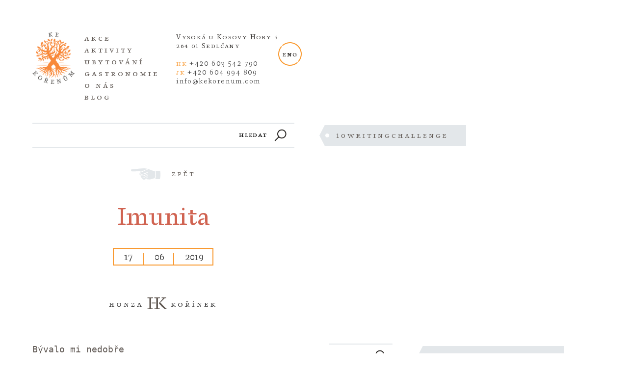

--- FILE ---
content_type: text/html; charset=UTF-8
request_url: https://www.kekorenum.com/cs/2019/06/imunita/
body_size: 13089
content:
<!doctype html>
<html dir="ltr" lang="cs-CZ" prefix="og: https://ogp.me/ns#" class="no-js">
<head>
    <meta charset="UTF-8">
    <title>Imunita | Ke Kořenům :Ke Kořenům</title>

    <link href="//www.google-analytics.com" rel="dns-prefetch">
    <link href="https://www.kekorenum.com/wp-content/themes/html5blank-stable/img/icons/favicon.ico" rel="shortcut icon">
    <link href="https://www.kekorenum.com/wp-content/themes/html5blank-stable/img/icons/touch.png" rel="apple-touch-icon-precomposed">

    <meta http-equiv="X-UA-Compatible" content="IE=edge,chrome=1">
    <meta name="viewport" content="width=device-width, initial-scale=1.0">
    <meta name="description" content="Místo, kde vás dojde vaše duše">

    
		<!-- All in One SEO 4.9.3 - aioseo.com -->
	<meta name="robots" content="max-image-preview:large" />
	<meta name="author" content="Honza Kořínek"/>
	<link rel="canonical" href="https://www.kekorenum.com/cs/2019/06/imunita/" />
	<meta name="generator" content="All in One SEO (AIOSEO) 4.9.3" />
		<meta property="og:locale" content="cs_CZ" />
		<meta property="og:site_name" content="Ke Kořenům | Místo, kde vás dojde vaše duše" />
		<meta property="og:type" content="article" />
		<meta property="og:title" content="Imunita | Ke Kořenům" />
		<meta property="og:url" content="https://www.kekorenum.com/cs/2019/06/imunita/" />
		<meta property="article:published_time" content="2019-06-17T05:16:28+00:00" />
		<meta property="article:modified_time" content="2019-06-17T05:16:30+00:00" />
		<meta name="twitter:card" content="summary" />
		<meta name="twitter:title" content="Imunita | Ke Kořenům" />
		<script type="application/ld+json" class="aioseo-schema">
			{"@context":"https:\/\/schema.org","@graph":[{"@type":"Article","@id":"https:\/\/www.kekorenum.com\/cs\/2019\/06\/imunita\/#article","name":"Imunita | Ke Ko\u0159en\u016fm","headline":"Imunita","author":{"@id":"https:\/\/www.kekorenum.com\/cs\/author\/honza\/#author"},"publisher":{"@id":"https:\/\/www.kekorenum.com\/#organization"},"image":{"@type":"ImageObject","url":"https:\/\/www.kekorenum.com\/wp-content\/uploads\/2020\/10\/logo.png","@id":"https:\/\/www.kekorenum.com\/#articleImage","width":393,"height":480,"caption":"Logo"},"datePublished":"2019-06-17T07:16:28+02:00","dateModified":"2019-06-17T07:16:30+02:00","inLanguage":"cs-CZ","mainEntityOfPage":{"@id":"https:\/\/www.kekorenum.com\/cs\/2019\/06\/imunita\/#webpage"},"isPartOf":{"@id":"https:\/\/www.kekorenum.com\/cs\/2019\/06\/imunita\/#webpage"},"articleSection":"Neza\u0159azen\u00e9, \u010ce\u0161tina"},{"@type":"BreadcrumbList","@id":"https:\/\/www.kekorenum.com\/cs\/2019\/06\/imunita\/#breadcrumblist","itemListElement":[{"@type":"ListItem","@id":"https:\/\/www.kekorenum.com#listItem","position":1,"name":"Home","item":"https:\/\/www.kekorenum.com","nextItem":{"@type":"ListItem","@id":"https:\/\/www.kekorenum.com\/cs\/category\/nezarazene\/#listItem","name":"Neza\u0159azen\u00e9"}},{"@type":"ListItem","@id":"https:\/\/www.kekorenum.com\/cs\/category\/nezarazene\/#listItem","position":2,"name":"Neza\u0159azen\u00e9","item":"https:\/\/www.kekorenum.com\/cs\/category\/nezarazene\/","nextItem":{"@type":"ListItem","@id":"https:\/\/www.kekorenum.com\/cs\/2019\/06\/imunita\/#listItem","name":"Imunita"},"previousItem":{"@type":"ListItem","@id":"https:\/\/www.kekorenum.com#listItem","name":"Home"}},{"@type":"ListItem","@id":"https:\/\/www.kekorenum.com\/cs\/2019\/06\/imunita\/#listItem","position":3,"name":"Imunita","previousItem":{"@type":"ListItem","@id":"https:\/\/www.kekorenum.com\/cs\/category\/nezarazene\/#listItem","name":"Neza\u0159azen\u00e9"}}]},{"@type":"Organization","@id":"https:\/\/www.kekorenum.com\/#organization","name":"Ke Ko\u0159en\u016fm s.r.o.","description":"M\u00edsto, kde v\u00e1s dojde va\u0161e du\u0161e","url":"https:\/\/www.kekorenum.com\/","telephone":"+420603542790","logo":{"@type":"ImageObject","url":"https:\/\/www.kekorenum.com\/wp-content\/uploads\/2020\/10\/logo.png","@id":"https:\/\/www.kekorenum.com\/cs\/2019\/06\/imunita\/#organizationLogo","width":393,"height":480,"caption":"Logo"},"image":{"@id":"https:\/\/www.kekorenum.com\/cs\/2019\/06\/imunita\/#organizationLogo"}},{"@type":"Person","@id":"https:\/\/www.kekorenum.com\/cs\/author\/honza\/#author","url":"https:\/\/www.kekorenum.com\/cs\/author\/honza\/","name":"Honza Ko\u0159\u00ednek"},{"@type":"WebPage","@id":"https:\/\/www.kekorenum.com\/cs\/2019\/06\/imunita\/#webpage","url":"https:\/\/www.kekorenum.com\/cs\/2019\/06\/imunita\/","name":"Imunita | Ke Ko\u0159en\u016fm","inLanguage":"cs-CZ","isPartOf":{"@id":"https:\/\/www.kekorenum.com\/#website"},"breadcrumb":{"@id":"https:\/\/www.kekorenum.com\/cs\/2019\/06\/imunita\/#breadcrumblist"},"author":{"@id":"https:\/\/www.kekorenum.com\/cs\/author\/honza\/#author"},"creator":{"@id":"https:\/\/www.kekorenum.com\/cs\/author\/honza\/#author"},"datePublished":"2019-06-17T07:16:28+02:00","dateModified":"2019-06-17T07:16:30+02:00"},{"@type":"WebSite","@id":"https:\/\/www.kekorenum.com\/#website","url":"https:\/\/www.kekorenum.com\/","name":"Ke Ko\u0159en\u016fm","description":"M\u00edsto, kde v\u00e1s dojde va\u0161e du\u0161e","inLanguage":"cs-CZ","publisher":{"@id":"https:\/\/www.kekorenum.com\/#organization"}}]}
		</script>
		<!-- All in One SEO -->


<!-- Google Tag Manager for WordPress by gtm4wp.com -->
<script data-cfasync="false" data-pagespeed-no-defer>
	var gtm4wp_datalayer_name = "dataLayer";
	var dataLayer = dataLayer || [];
</script>
<!-- End Google Tag Manager for WordPress by gtm4wp.com --><link rel='dns-prefetch' href='//platform-api.sharethis.com' />
<link rel="alternate" title="oEmbed (JSON)" type="application/json+oembed" href="https://www.kekorenum.com/wp-json/oembed/1.0/embed?url=https%3A%2F%2Fwww.kekorenum.com%2Fcs%2F2019%2F06%2Fimunita%2F&#038;lang=cs" />
<link rel="alternate" title="oEmbed (XML)" type="text/xml+oembed" href="https://www.kekorenum.com/wp-json/oembed/1.0/embed?url=https%3A%2F%2Fwww.kekorenum.com%2Fcs%2F2019%2F06%2Fimunita%2F&#038;format=xml&#038;lang=cs" />
<style id='wp-img-auto-sizes-contain-inline-css' type='text/css'>
img:is([sizes=auto i],[sizes^="auto," i]){contain-intrinsic-size:3000px 1500px}
/*# sourceURL=wp-img-auto-sizes-contain-inline-css */
</style>
<style id='wp-emoji-styles-inline-css' type='text/css'>

	img.wp-smiley, img.emoji {
		display: inline !important;
		border: none !important;
		box-shadow: none !important;
		height: 1em !important;
		width: 1em !important;
		margin: 0 0.07em !important;
		vertical-align: -0.1em !important;
		background: none !important;
		padding: 0 !important;
	}
/*# sourceURL=wp-emoji-styles-inline-css */
</style>
<style id='wp-block-library-inline-css' type='text/css'>
:root{--wp-block-synced-color:#7a00df;--wp-block-synced-color--rgb:122,0,223;--wp-bound-block-color:var(--wp-block-synced-color);--wp-editor-canvas-background:#ddd;--wp-admin-theme-color:#007cba;--wp-admin-theme-color--rgb:0,124,186;--wp-admin-theme-color-darker-10:#006ba1;--wp-admin-theme-color-darker-10--rgb:0,107,160.5;--wp-admin-theme-color-darker-20:#005a87;--wp-admin-theme-color-darker-20--rgb:0,90,135;--wp-admin-border-width-focus:2px}@media (min-resolution:192dpi){:root{--wp-admin-border-width-focus:1.5px}}.wp-element-button{cursor:pointer}:root .has-very-light-gray-background-color{background-color:#eee}:root .has-very-dark-gray-background-color{background-color:#313131}:root .has-very-light-gray-color{color:#eee}:root .has-very-dark-gray-color{color:#313131}:root .has-vivid-green-cyan-to-vivid-cyan-blue-gradient-background{background:linear-gradient(135deg,#00d084,#0693e3)}:root .has-purple-crush-gradient-background{background:linear-gradient(135deg,#34e2e4,#4721fb 50%,#ab1dfe)}:root .has-hazy-dawn-gradient-background{background:linear-gradient(135deg,#faaca8,#dad0ec)}:root .has-subdued-olive-gradient-background{background:linear-gradient(135deg,#fafae1,#67a671)}:root .has-atomic-cream-gradient-background{background:linear-gradient(135deg,#fdd79a,#004a59)}:root .has-nightshade-gradient-background{background:linear-gradient(135deg,#330968,#31cdcf)}:root .has-midnight-gradient-background{background:linear-gradient(135deg,#020381,#2874fc)}:root{--wp--preset--font-size--normal:16px;--wp--preset--font-size--huge:42px}.has-regular-font-size{font-size:1em}.has-larger-font-size{font-size:2.625em}.has-normal-font-size{font-size:var(--wp--preset--font-size--normal)}.has-huge-font-size{font-size:var(--wp--preset--font-size--huge)}.has-text-align-center{text-align:center}.has-text-align-left{text-align:left}.has-text-align-right{text-align:right}.has-fit-text{white-space:nowrap!important}#end-resizable-editor-section{display:none}.aligncenter{clear:both}.items-justified-left{justify-content:flex-start}.items-justified-center{justify-content:center}.items-justified-right{justify-content:flex-end}.items-justified-space-between{justify-content:space-between}.screen-reader-text{border:0;clip-path:inset(50%);height:1px;margin:-1px;overflow:hidden;padding:0;position:absolute;width:1px;word-wrap:normal!important}.screen-reader-text:focus{background-color:#ddd;clip-path:none;color:#444;display:block;font-size:1em;height:auto;left:5px;line-height:normal;padding:15px 23px 14px;text-decoration:none;top:5px;width:auto;z-index:100000}html :where(.has-border-color){border-style:solid}html :where([style*=border-top-color]){border-top-style:solid}html :where([style*=border-right-color]){border-right-style:solid}html :where([style*=border-bottom-color]){border-bottom-style:solid}html :where([style*=border-left-color]){border-left-style:solid}html :where([style*=border-width]){border-style:solid}html :where([style*=border-top-width]){border-top-style:solid}html :where([style*=border-right-width]){border-right-style:solid}html :where([style*=border-bottom-width]){border-bottom-style:solid}html :where([style*=border-left-width]){border-left-style:solid}html :where(img[class*=wp-image-]){height:auto;max-width:100%}:where(figure){margin:0 0 1em}html :where(.is-position-sticky){--wp-admin--admin-bar--position-offset:var(--wp-admin--admin-bar--height,0px)}@media screen and (max-width:600px){html :where(.is-position-sticky){--wp-admin--admin-bar--position-offset:0px}}

/*# sourceURL=wp-block-library-inline-css */
</style><style id='wp-block-paragraph-inline-css' type='text/css'>
.is-small-text{font-size:.875em}.is-regular-text{font-size:1em}.is-large-text{font-size:2.25em}.is-larger-text{font-size:3em}.has-drop-cap:not(:focus):first-letter{float:left;font-size:8.4em;font-style:normal;font-weight:100;line-height:.68;margin:.05em .1em 0 0;text-transform:uppercase}body.rtl .has-drop-cap:not(:focus):first-letter{float:none;margin-left:.1em}p.has-drop-cap.has-background{overflow:hidden}:root :where(p.has-background){padding:1.25em 2.375em}:where(p.has-text-color:not(.has-link-color)) a{color:inherit}p.has-text-align-left[style*="writing-mode:vertical-lr"],p.has-text-align-right[style*="writing-mode:vertical-rl"]{rotate:180deg}
/*# sourceURL=https://www.kekorenum.com/wp-includes/blocks/paragraph/style.min.css */
</style>
<style id='wp-block-verse-inline-css' type='text/css'>
pre.wp-block-verse{overflow:auto;white-space:pre-wrap}:where(pre.wp-block-verse){font-family:inherit}
/*# sourceURL=https://www.kekorenum.com/wp-includes/blocks/verse/style.min.css */
</style>
<style id='global-styles-inline-css' type='text/css'>
:root{--wp--preset--aspect-ratio--square: 1;--wp--preset--aspect-ratio--4-3: 4/3;--wp--preset--aspect-ratio--3-4: 3/4;--wp--preset--aspect-ratio--3-2: 3/2;--wp--preset--aspect-ratio--2-3: 2/3;--wp--preset--aspect-ratio--16-9: 16/9;--wp--preset--aspect-ratio--9-16: 9/16;--wp--preset--color--black: #000000;--wp--preset--color--cyan-bluish-gray: #abb8c3;--wp--preset--color--white: #ffffff;--wp--preset--color--pale-pink: #f78da7;--wp--preset--color--vivid-red: #cf2e2e;--wp--preset--color--luminous-vivid-orange: #ff6900;--wp--preset--color--luminous-vivid-amber: #fcb900;--wp--preset--color--light-green-cyan: #7bdcb5;--wp--preset--color--vivid-green-cyan: #00d084;--wp--preset--color--pale-cyan-blue: #8ed1fc;--wp--preset--color--vivid-cyan-blue: #0693e3;--wp--preset--color--vivid-purple: #9b51e0;--wp--preset--gradient--vivid-cyan-blue-to-vivid-purple: linear-gradient(135deg,rgb(6,147,227) 0%,rgb(155,81,224) 100%);--wp--preset--gradient--light-green-cyan-to-vivid-green-cyan: linear-gradient(135deg,rgb(122,220,180) 0%,rgb(0,208,130) 100%);--wp--preset--gradient--luminous-vivid-amber-to-luminous-vivid-orange: linear-gradient(135deg,rgb(252,185,0) 0%,rgb(255,105,0) 100%);--wp--preset--gradient--luminous-vivid-orange-to-vivid-red: linear-gradient(135deg,rgb(255,105,0) 0%,rgb(207,46,46) 100%);--wp--preset--gradient--very-light-gray-to-cyan-bluish-gray: linear-gradient(135deg,rgb(238,238,238) 0%,rgb(169,184,195) 100%);--wp--preset--gradient--cool-to-warm-spectrum: linear-gradient(135deg,rgb(74,234,220) 0%,rgb(151,120,209) 20%,rgb(207,42,186) 40%,rgb(238,44,130) 60%,rgb(251,105,98) 80%,rgb(254,248,76) 100%);--wp--preset--gradient--blush-light-purple: linear-gradient(135deg,rgb(255,206,236) 0%,rgb(152,150,240) 100%);--wp--preset--gradient--blush-bordeaux: linear-gradient(135deg,rgb(254,205,165) 0%,rgb(254,45,45) 50%,rgb(107,0,62) 100%);--wp--preset--gradient--luminous-dusk: linear-gradient(135deg,rgb(255,203,112) 0%,rgb(199,81,192) 50%,rgb(65,88,208) 100%);--wp--preset--gradient--pale-ocean: linear-gradient(135deg,rgb(255,245,203) 0%,rgb(182,227,212) 50%,rgb(51,167,181) 100%);--wp--preset--gradient--electric-grass: linear-gradient(135deg,rgb(202,248,128) 0%,rgb(113,206,126) 100%);--wp--preset--gradient--midnight: linear-gradient(135deg,rgb(2,3,129) 0%,rgb(40,116,252) 100%);--wp--preset--font-size--small: 13px;--wp--preset--font-size--medium: 20px;--wp--preset--font-size--large: 36px;--wp--preset--font-size--x-large: 42px;--wp--preset--spacing--20: 0.44rem;--wp--preset--spacing--30: 0.67rem;--wp--preset--spacing--40: 1rem;--wp--preset--spacing--50: 1.5rem;--wp--preset--spacing--60: 2.25rem;--wp--preset--spacing--70: 3.38rem;--wp--preset--spacing--80: 5.06rem;--wp--preset--shadow--natural: 6px 6px 9px rgba(0, 0, 0, 0.2);--wp--preset--shadow--deep: 12px 12px 50px rgba(0, 0, 0, 0.4);--wp--preset--shadow--sharp: 6px 6px 0px rgba(0, 0, 0, 0.2);--wp--preset--shadow--outlined: 6px 6px 0px -3px rgb(255, 255, 255), 6px 6px rgb(0, 0, 0);--wp--preset--shadow--crisp: 6px 6px 0px rgb(0, 0, 0);}:where(.is-layout-flex){gap: 0.5em;}:where(.is-layout-grid){gap: 0.5em;}body .is-layout-flex{display: flex;}.is-layout-flex{flex-wrap: wrap;align-items: center;}.is-layout-flex > :is(*, div){margin: 0;}body .is-layout-grid{display: grid;}.is-layout-grid > :is(*, div){margin: 0;}:where(.wp-block-columns.is-layout-flex){gap: 2em;}:where(.wp-block-columns.is-layout-grid){gap: 2em;}:where(.wp-block-post-template.is-layout-flex){gap: 1.25em;}:where(.wp-block-post-template.is-layout-grid){gap: 1.25em;}.has-black-color{color: var(--wp--preset--color--black) !important;}.has-cyan-bluish-gray-color{color: var(--wp--preset--color--cyan-bluish-gray) !important;}.has-white-color{color: var(--wp--preset--color--white) !important;}.has-pale-pink-color{color: var(--wp--preset--color--pale-pink) !important;}.has-vivid-red-color{color: var(--wp--preset--color--vivid-red) !important;}.has-luminous-vivid-orange-color{color: var(--wp--preset--color--luminous-vivid-orange) !important;}.has-luminous-vivid-amber-color{color: var(--wp--preset--color--luminous-vivid-amber) !important;}.has-light-green-cyan-color{color: var(--wp--preset--color--light-green-cyan) !important;}.has-vivid-green-cyan-color{color: var(--wp--preset--color--vivid-green-cyan) !important;}.has-pale-cyan-blue-color{color: var(--wp--preset--color--pale-cyan-blue) !important;}.has-vivid-cyan-blue-color{color: var(--wp--preset--color--vivid-cyan-blue) !important;}.has-vivid-purple-color{color: var(--wp--preset--color--vivid-purple) !important;}.has-black-background-color{background-color: var(--wp--preset--color--black) !important;}.has-cyan-bluish-gray-background-color{background-color: var(--wp--preset--color--cyan-bluish-gray) !important;}.has-white-background-color{background-color: var(--wp--preset--color--white) !important;}.has-pale-pink-background-color{background-color: var(--wp--preset--color--pale-pink) !important;}.has-vivid-red-background-color{background-color: var(--wp--preset--color--vivid-red) !important;}.has-luminous-vivid-orange-background-color{background-color: var(--wp--preset--color--luminous-vivid-orange) !important;}.has-luminous-vivid-amber-background-color{background-color: var(--wp--preset--color--luminous-vivid-amber) !important;}.has-light-green-cyan-background-color{background-color: var(--wp--preset--color--light-green-cyan) !important;}.has-vivid-green-cyan-background-color{background-color: var(--wp--preset--color--vivid-green-cyan) !important;}.has-pale-cyan-blue-background-color{background-color: var(--wp--preset--color--pale-cyan-blue) !important;}.has-vivid-cyan-blue-background-color{background-color: var(--wp--preset--color--vivid-cyan-blue) !important;}.has-vivid-purple-background-color{background-color: var(--wp--preset--color--vivid-purple) !important;}.has-black-border-color{border-color: var(--wp--preset--color--black) !important;}.has-cyan-bluish-gray-border-color{border-color: var(--wp--preset--color--cyan-bluish-gray) !important;}.has-white-border-color{border-color: var(--wp--preset--color--white) !important;}.has-pale-pink-border-color{border-color: var(--wp--preset--color--pale-pink) !important;}.has-vivid-red-border-color{border-color: var(--wp--preset--color--vivid-red) !important;}.has-luminous-vivid-orange-border-color{border-color: var(--wp--preset--color--luminous-vivid-orange) !important;}.has-luminous-vivid-amber-border-color{border-color: var(--wp--preset--color--luminous-vivid-amber) !important;}.has-light-green-cyan-border-color{border-color: var(--wp--preset--color--light-green-cyan) !important;}.has-vivid-green-cyan-border-color{border-color: var(--wp--preset--color--vivid-green-cyan) !important;}.has-pale-cyan-blue-border-color{border-color: var(--wp--preset--color--pale-cyan-blue) !important;}.has-vivid-cyan-blue-border-color{border-color: var(--wp--preset--color--vivid-cyan-blue) !important;}.has-vivid-purple-border-color{border-color: var(--wp--preset--color--vivid-purple) !important;}.has-vivid-cyan-blue-to-vivid-purple-gradient-background{background: var(--wp--preset--gradient--vivid-cyan-blue-to-vivid-purple) !important;}.has-light-green-cyan-to-vivid-green-cyan-gradient-background{background: var(--wp--preset--gradient--light-green-cyan-to-vivid-green-cyan) !important;}.has-luminous-vivid-amber-to-luminous-vivid-orange-gradient-background{background: var(--wp--preset--gradient--luminous-vivid-amber-to-luminous-vivid-orange) !important;}.has-luminous-vivid-orange-to-vivid-red-gradient-background{background: var(--wp--preset--gradient--luminous-vivid-orange-to-vivid-red) !important;}.has-very-light-gray-to-cyan-bluish-gray-gradient-background{background: var(--wp--preset--gradient--very-light-gray-to-cyan-bluish-gray) !important;}.has-cool-to-warm-spectrum-gradient-background{background: var(--wp--preset--gradient--cool-to-warm-spectrum) !important;}.has-blush-light-purple-gradient-background{background: var(--wp--preset--gradient--blush-light-purple) !important;}.has-blush-bordeaux-gradient-background{background: var(--wp--preset--gradient--blush-bordeaux) !important;}.has-luminous-dusk-gradient-background{background: var(--wp--preset--gradient--luminous-dusk) !important;}.has-pale-ocean-gradient-background{background: var(--wp--preset--gradient--pale-ocean) !important;}.has-electric-grass-gradient-background{background: var(--wp--preset--gradient--electric-grass) !important;}.has-midnight-gradient-background{background: var(--wp--preset--gradient--midnight) !important;}.has-small-font-size{font-size: var(--wp--preset--font-size--small) !important;}.has-medium-font-size{font-size: var(--wp--preset--font-size--medium) !important;}.has-large-font-size{font-size: var(--wp--preset--font-size--large) !important;}.has-x-large-font-size{font-size: var(--wp--preset--font-size--x-large) !important;}
/*# sourceURL=global-styles-inline-css */
</style>

<style id='classic-theme-styles-inline-css' type='text/css'>
/*! This file is auto-generated */
.wp-block-button__link{color:#fff;background-color:#32373c;border-radius:9999px;box-shadow:none;text-decoration:none;padding:calc(.667em + 2px) calc(1.333em + 2px);font-size:1.125em}.wp-block-file__button{background:#32373c;color:#fff;text-decoration:none}
/*# sourceURL=/wp-includes/css/classic-themes.min.css */
</style>
<link rel='stylesheet' id='contact-form-7-css' href='https://www.kekorenum.com/wp-content/plugins/contact-form-7/includes/css/styles.css?ver=6.1.4' media='all' />
<link rel='stylesheet' id='related-frontend-css-css' href='https://www.kekorenum.com/wp-content/plugins/related/css/frontend-style.css?ver=3.5.0' media='all' />
<link rel='stylesheet' id='normalize-css' href='https://www.kekorenum.com/wp-content/themes/html5blank-stable/normalize.css?ver=1.0' media='all' />
<link rel='stylesheet' id='html5blank-css' href='https://www.kekorenum.com/wp-content/themes/html5blank-stable/style.css?ver=1.0' media='all' />
<link rel='stylesheet' id='fancybox-css' href='https://www.kekorenum.com/wp-content/plugins/easy-fancybox/fancybox/1.5.4/jquery.fancybox.min.css?ver=6.9' media='screen' />
<script type="text/javascript" src="https://www.kekorenum.com/wp-content/themes/html5blank-stable/js/lib/conditionizr-4.3.0.min.js?ver=4.3.0" id="conditionizr-js"></script>
<script type="text/javascript" src="https://www.kekorenum.com/wp-content/themes/html5blank-stable/js/lib/modernizr-2.7.1.min.js?ver=2.7.1" id="modernizr-js"></script>
<script type="text/javascript" src="https://www.kekorenum.com/wp-includes/js/jquery/jquery.min.js?ver=3.7.1" id="jquery-core-js"></script>
<script type="text/javascript" src="https://www.kekorenum.com/wp-includes/js/jquery/jquery-migrate.min.js?ver=3.4.1" id="jquery-migrate-js"></script>
<script type="text/javascript" src="https://www.kekorenum.com/wp-content/themes/html5blank-stable/js/scripts.js?ver=1.0.0" id="html5blankscripts-js"></script>
<script type="text/javascript" src="//platform-api.sharethis.com/js/sharethis.js#source=googleanalytics-wordpress#product=ga&amp;property=5915bb7dcc332e0012ea6ac1" id="googleanalytics-platform-sharethis-js"></script>
<link rel="https://api.w.org/" href="https://www.kekorenum.com/wp-json/" /><link rel="alternate" title="JSON" type="application/json" href="https://www.kekorenum.com/wp-json/wp/v2/posts/1416" />
<!-- Google Tag Manager for WordPress by gtm4wp.com -->
<!-- GTM Container placement set to footer -->
<script data-cfasync="false" data-pagespeed-no-defer type="text/javascript">
	var dataLayer_content = {"pagePostType":"post","pagePostType2":"single-post","pageCategory":["nezarazene"],"pagePostAuthor":"Honza Kořínek"};
	dataLayer.push( dataLayer_content );
</script>
<script data-cfasync="false" data-pagespeed-no-defer type="text/javascript">
(function(w,d,s,l,i){w[l]=w[l]||[];w[l].push({'gtm.start':
new Date().getTime(),event:'gtm.js'});var f=d.getElementsByTagName(s)[0],
j=d.createElement(s),dl=l!='dataLayer'?'&l='+l:'';j.async=true;j.src=
'//www.googletagmanager.com/gtm.js?id='+i+dl;f.parentNode.insertBefore(j,f);
})(window,document,'script','dataLayer','GTM-KKZLK2M');
</script>
<!-- End Google Tag Manager for WordPress by gtm4wp.com --><script>
(function() {
	(function (i, s, o, g, r, a, m) {
		i['GoogleAnalyticsObject'] = r;
		i[r] = i[r] || function () {
				(i[r].q = i[r].q || []).push(arguments)
			}, i[r].l = 1 * new Date();
		a = s.createElement(o),
			m = s.getElementsByTagName(o)[0];
		a.async = 1;
		a.src = g;
		m.parentNode.insertBefore(a, m)
	})(window, document, 'script', 'https://google-analytics.com/analytics.js', 'ga');

	ga('create', 'UA-30927111-1', 'auto');
			ga('send', 'pageview');
	})();
</script>
    <script>
        // conditionizr.com
        // configure environment tests
        conditionizr.config({
            assets: 'https://www.kekorenum.com/wp-content/themes/html5blank-stable',
            tests: {}
        });
    </script>

</head>
<body class="wp-singular post-template-default single single-post postid-1416 single-format-standard wp-theme-html5blank-stable imunita">

<!-- wrapper -->
<div class="wrapper clear">

    <!-- header -->
    <header class="header clear" role="banner">

        <!-- logo -->
        <div class="logo">
            <a href="https://www.kekorenum.com/cs/ke-korenum">
                <img width="104" src="https://www.kekorenum.com/wp-content/themes/html5blank-stable/img/logo.png"
                     alt="Logo Ke Kořenům" class="logo-img">
            </a>
        </div>
        <!-- /logo -->

        <!-- nav -->
        <nav class="nav" role="navigation">
            <ul><li id="menu-item-982" class="menu-item menu-item-type-post_type menu-item-object-page menu-item-982"><a href="https://www.kekorenum.com/cs/akce/">akce</a></li>
<li id="menu-item-983" class="menu-item menu-item-type-post_type menu-item-object-page menu-item-983"><a href="https://www.kekorenum.com/cs/aktivity/">aktivity</a></li>
<li id="menu-item-987" class="menu-item menu-item-type-post_type menu-item-object-page menu-item-987"><a href="https://www.kekorenum.com/cs/ubytovani/">ubytování</a></li>
<li id="menu-item-985" class="menu-item menu-item-type-post_type menu-item-object-page menu-item-985"><a href="https://www.kekorenum.com/cs/gastronomie/">gastronomie</a></li>
<li id="menu-item-986" class="menu-item menu-item-type-post_type menu-item-object-page menu-item-986"><a href="https://www.kekorenum.com/cs/o-nas/">o nás</a></li>
<li id="menu-item-984" class="no-transition menu-item menu-item-type-post_type menu-item-object-page current_page_parent menu-item-984"><a href="https://www.kekorenum.com/cs/blog/">blog</a></li>
</ul>        </nav>
        <!-- /nav -->

        <div class="header-contact">
            <div class="lang-switch">
                                    <a href="https://www.kekorenum.com/en/to-the-roots/" class="filter-icon">eng</a>
                                </div>

            <!-- contact -->
            <div class="contact">
                <div class="address">
                    Vysoká u Kosovy Hory 5<br />
264 01 Sedlčany                </div>

                <br>

                <div class="phone">
                    <span class="initials">hk</span>
                    <a href="tel:+420603542790">+420 603 542 790</a>
                </div>
                <div class="phone">
                    <span class="initials">jk</span>
                    <a href="tel:+420604994809">+420 604 994 809</a>
                </div>

                <a href="mailto:info@kekorenum.com">info@kekorenum.com</a>
            </div>
            <!-- /contact -->
        </div>
        <div class="header-right clear">

        </div>

    </header>
    <!-- /header -->

    <!-- search -->
<form class="search " method="get" action="https://www.kekorenum.com"
      data-blog-url="https://www.kekorenum.com/cs/blog/" role="search">
    <fieldset>
                    <input class="search__fulltext" type="search" name="s" value=""
                   placeholder="zadejte, co hledáte">
            <button class="search__filter" type="button" role="button">filtrovat</button>
            <button class="search__toggle" type="button" role="button">
                hledat                <img src="https://www.kekorenum.com/wp-content/themes/html5blank-stable/img/icons/magnifying-glass.svg" alt="Vyhledat">
            </button>
            <button class="search__submit" type="submit" role="button">
                <img src="https://www.kekorenum.com/wp-content/themes/html5blank-stable/img/icons/magnifying-glass.svg" alt="Vyhledat">
            </button>
                </fieldset>

    <fieldset class="search__tags">
                        <label>
                    <input type="radio" name="tag[]" value="10writingchallenge">
                    <span class="tag">
                        10writingchallenge (10)
                        <svg id="SvgjsSvg1000" xmlns="http://www.w3.org/2000/svg" version="1.1"
                             xmlns:xlink="http://www.w3.org/1999/xlink" xmlns:svgjs="http://svgjs.com/svgjs" width="171"
                             height="42" viewBox="0 0 171 42">
                            <defs id="SvgjsDefs1001"></defs>
                            <path id="SvgjsPath1007"
                                  d="M452.79 280.999L452.79 280.999L612 281L612 239L452.78999999999996 239.001L452.78999999999996 239.001L441.99899999999997 260Z "
                                  fill="#e3e7ea" fill-opacity="1" transform="matrix(1,0,0,1,-441,-239)"></path>
                            <path id="SvgjsPath1008"
                                  d="M458 264C455.791 264 454 262.209 454 260C454 257.791 455.791 256 458 256C460.209 256 462 257.791 462 260C462 262.209 460.209 264 458 264Z "
                                  fill="#ffffff" fill-opacity="1" transform="matrix(1,0,0,1,-441,-239)"></path>
                        </svg>
                    </span>
                </label>
                    </fieldset>
</form>
<!-- /search -->

<main role="main">
    <!-- section -->
    <section>

        
                <div class="back-link">
                    <button type="button" onclick="history.back(-1);">
                        <?xml version="1.0" encoding="utf-8"?>
<!-- Generator: Adobe Illustrator 16.0.0, SVG Export Plug-In . SVG Version: 6.00 Build 0)  -->
<!DOCTYPE svg PUBLIC "-//W3C//DTD SVG 1.1//EN" "http://www.w3.org/Graphics/SVG/1.1/DTD/svg11.dtd">
<svg version="1.1" id="Layer_1" xmlns="http://www.w3.org/2000/svg" xmlns:xlink="http://www.w3.org/1999/xlink" x="0px" y="0px"
	 width="60px" height="23px" viewBox="0 0 60 23" enable-background="new 0 0 60 23" xml:space="preserve">
<path fill="#808080" d="M23,20.463v-0.776c3-0.116,5.688-1.306,7.246-2.563c0.734-0.593,1.539-1.205,2.602-1.721
	c0.644-0.317,1.033-1.132,0.829-2.029c-0.192-0.851-0.806-1.708-1.844-1.708c-0.099,0-0.176,0.007-0.28,0.024l-0.182,0.03
	l-0.097,1.107l0.359-0.105c0.161-0.048,0.312-0.072,0.446-0.072c0.473,0,0.648,0.29,0.711,0.532
	c0.119,0.459-0.081,1.117-0.609,1.418c-1.074,0.545-1.819,1.174-2.54,1.782c-1.437,1.214-2.794,2.36-6.643,2.652l-0.078,0.49
	l0.203,0.085c-2.021-0.186-3.419-2.002-3.419-3.557c0-0.424,0.09-0.7,0.332-1.019l0.105-0.14l0.099,0.192l0.098,0.034
	c1.114,0.377,2.202,0.56,3.324,0.56c1.942,0,3.997-0.571,6.289-1.751c0.822-0.447,1.326-1.32,1.254-2.174
	c-0.058-0.682-0.476-1.204-1.146-1.43l-0.098-0.033l-1.092,0.54l0.65,0.177c0.44,0.12,0.687,0.372,0.712,0.728
	c0.034,0.465-0.328,1.109-1.089,1.442c-2.511,1.207-3.904,1.615-5.519,1.615c-0.946,0-1.989-0.145-3.263-0.362l-0.497-0.085
	l0.171,0.336l-0.104-0.042c-2.312-0.943-3.132-3.021-3.132-4.513c0-2.67,1.011-3.253,3.155-3.87l-0.068-0.501
	c-3.273,0-6.037,0.149-8.709,0.293C8.471,6.196,5.672,6.347,2.309,6.347C0.81,6.347,0,4.836,0,3.415c0-0.39,0.183-0.846,0.345-1.214
	C2.042,2.18,4.994,1.855,8.698,1.446C14.537,0.802,21.804,0,27.854,0c3.619,0,8.203,1.706,12.249,3.211
	c3.183,1.184,6.188,2.302,8.399,2.508c0.344,0.211,0.823,2.829,0.823,6.612c0,2.006-0.141,5.648-1.065,7.831
	c-0.955,0.05-2.482,0.513-4.236,1.044c-2.24,0.68-4.781,1.448-6.52,1.448c-3.487,0-6.54-0.646-6.896-1.081l-0.147-0.181
	l-0.082,0.058c0.962-0.966,1.734-1.636,2.254-1.948c1.269-0.864,1.284-1.678,1.181-2.084c-0.178-0.701-0.887-1.121-1.496-1.176
	l-0.107-0.01l-1.172,1.054l0.865-0.147c0.116-0.02,0.225-0.03,0.322-0.03c0.148,0,0.5,0.026,0.568,0.26
	c0.083,0.276-0.215,0.837-1.072,1.419c-0.493,0.349-0.901,0.865-1.299,1.364c-0.303,0.379-0.582,0.736-0.884,1.001l-0.272,0.256
	l0.747,0.349C29.052,22.423,27.775,23,26.271,23C24.395,23,23,21.684,23,20.463z M34.109,8h-0.032c-1.604,0-3.422,0.715-5.347,1.565
	c-2.193,0.968-4.678,1.915-7.16,1.915c-1.4,0-3.027-1.093-3.027-2.55c0-0.448,0.071-0.696,1.067-0.745
	c2.477-0.196,4.976-1.539,7.391-2.871c2.499-1.376,4.859-2.622,7.076-2.622l0.097-0.511L33.543,2h-0.052
	c-2.62,0-5.221,1.308-7.735,2.596c-2.271,1.163-4.616,2.224-6.914,2.43c-1.203,0.15-1.866,0.869-1.866,1.955
	c0,1.919,2.166,3.763,4.457,3.763c2.882,0,5.753-1.289,8.286-2.457c2.002-0.922,3.731-1.662,5.087-1.662l0.063-0.517L34.109,8z
	 M49.369,22c0.793-2,1.336-5.935,1.336-9.918C50.705,9.6,50.429,6,49.698,5h9.323C59.43,5,60,7.489,60,12.176
	C60,15.674,59.654,20,58.691,22H49.369z"/>
</svg>
                        zpět
                    </button>
                </div>

                <!-- article -->
                <article id="post-1416" class="post-1416 post type-post status-publish format-standard hentry category-nezarazene">
                    <!-- post title -->
                    <h2>
                        <a href="https://www.kekorenum.com/cs/2019/06/imunita/" title="Imunita">Imunita</a>
                    </h2>
                    <!-- /post title -->

                    <div class="date">
                                            <div class="day">17</div>
                        <div class="month">06</div>
                        <div class="year">2019</div>
                                        </div>
                    <!-- post details -->
                    <div class="author">
                                                <a href="/cs/author/honza">
                            honza                            <img src="https://www.kekorenum.com/wp-content/themes/html5blank-stable/img/assets/monogram-HK.svg">
                            kořínek                        </a>
                    </div>
                    <span class="comments"></span>
                    <!-- /post details -->

                    <!-- post thumbnail -->
                    <!---->
                    <!-- /post thumbnail -->

                    <div class="sidebar-anchor">
                        <div class="excerpt">
                            <!-- wp:verse -->
<pre class="wp-block-verse">Bývalo mi nedobře<br>Po kousnutí od kobře<br>Teď už je líp, né že né<br>Jsem jen lehce zmatené</pre>
<!-- /wp:verse -->

<!-- wp:paragraph -->
<p></p>
<!-- /wp:paragraph -->                        </div>

                        <!-- sidebar -->
<aside class="sidebar" role="complementary">

    <div class="sidebar-widget">
        <div id="search-2" class="widget_search"><!-- search -->
<form class="search " method="get" action="https://www.kekorenum.com/cs/"
      data-blog-url="https://www.kekorenum.com/cs/blog/" role="search">
    <fieldset>
                    <input class="search__fulltext" type="search" name="s" value=""
                   placeholder="zadejte, co hledáte">
            <button class="search__filter" type="button" role="button">filtrovat</button>
            <button class="search__toggle" type="button" role="button">
                hledat                <img src="https://www.kekorenum.com/wp-content/themes/html5blank-stable/img/icons/magnifying-glass.svg" alt="Vyhledat">
            </button>
            <button class="search__submit" type="submit" role="button">
                <img src="https://www.kekorenum.com/wp-content/themes/html5blank-stable/img/icons/magnifying-glass.svg" alt="Vyhledat">
            </button>
                </fieldset>

    <fieldset class="search__tags">
                        <label>
                    <input type="radio" name="tag[]" value="10writingchallenge">
                    <span class="tag">
                        10writingchallenge (10)
                        <svg id="SvgjsSvg1000" xmlns="http://www.w3.org/2000/svg" version="1.1"
                             xmlns:xlink="http://www.w3.org/1999/xlink" xmlns:svgjs="http://svgjs.com/svgjs" width="171"
                             height="42" viewBox="0 0 171 42">
                            <defs id="SvgjsDefs1001"></defs>
                            <path id="SvgjsPath1007"
                                  d="M452.79 280.999L452.79 280.999L612 281L612 239L452.78999999999996 239.001L452.78999999999996 239.001L441.99899999999997 260Z "
                                  fill="#e3e7ea" fill-opacity="1" transform="matrix(1,0,0,1,-441,-239)"></path>
                            <path id="SvgjsPath1008"
                                  d="M458 264C455.791 264 454 262.209 454 260C454 257.791 455.791 256 458 256C460.209 256 462 257.791 462 260C462 262.209 460.209 264 458 264Z "
                                  fill="#ffffff" fill-opacity="1" transform="matrix(1,0,0,1,-441,-239)"></path>
                        </svg>
                    </span>
                </label>
                    </fieldset>
</form>
<!-- /search -->
</div>    </div>

    <div class="sidebar-widget">
            </div>

</aside>
<!-- /sidebar -->
                    </div>

                    <div class="content">
                        
<pre class="wp-block-verse">Bývalo mi nedobře<br>Po kousnutí od kobře<br>Teď už je líp, né že né<br>Jsem jen lehce zmatené</pre>



<p></p>
                    </div>

                    <div class="social">
                        <div class="label">sdílejte s přáteli</div>
                        <a target="_blank"
                           href="https://www.facebook.com/sharer.php?u=https://www.kekorenum.com/cs/2019/06/imunita/&amp;t=Imunita">
                            <img src="https://www.kekorenum.com/wp-content/themes/html5blank-stable/img/icons/fb.png" alt="Facebook">
                        </a>
                        <a target="_blank"
                           href="https://twitter.com/home/?status=Imunita - https://www.kekorenum.com/cs/2019/06/imunita/">
                            <img src="https://www.kekorenum.com/wp-content/themes/html5blank-stable/img/icons/tw.png" alt="Twitter">
                        </a>
                    </div>

                    
                </article>
                <!-- /article -->

                
    </section>
    <!-- /section -->
</main>

</div>
<!-- /wrapper -->


<!-- footer -->
<footer class="footer clear" role="contentinfo">
    <div class="footer-inner">
        <ul><li id="menu-item-976" class="showAsOverlay no-transition menu-item menu-item-type-post_type menu-item-object-page menu-item-976"><a href="https://www.kekorenum.com/cs/odebirejte-novinky/">odebírejte novinky</a></li>
<li id="menu-item-978" class="showAsOverlay no-transition menu-item menu-item-type-post_type menu-item-object-page menu-item-978"><a href="https://www.kekorenum.com/cs/obchodni-podminky/">obchodní podmínky</a></li>
<li id="menu-item-977" class="showAsOverlay no-transition menu-item menu-item-type-post_type menu-item-object-page menu-item-privacy-policy menu-item-977"><a rel="privacy-policy" href="https://www.kekorenum.com/cs/ochrana-soukromi/">ochrana soukromí</a></li>
</ul>    </div>
</footer>
<!-- /footer -->

<script type="speculationrules">
{"prefetch":[{"source":"document","where":{"and":[{"href_matches":"/*"},{"not":{"href_matches":["/wp-*.php","/wp-admin/*","/wp-content/uploads/*","/wp-content/*","/wp-content/plugins/*","/wp-content/themes/html5blank-stable/*","/*\\?(.+)"]}},{"not":{"selector_matches":"a[rel~=\"nofollow\"]"}},{"not":{"selector_matches":".no-prefetch, .no-prefetch a"}}]},"eagerness":"conservative"}]}
</script>

<!-- GTM Container placement set to footer -->
<!-- Google Tag Manager (noscript) -->
				<noscript><iframe src="https://www.googletagmanager.com/ns.html?id=GTM-KKZLK2M" height="0" width="0" style="display:none;visibility:hidden" aria-hidden="true"></iframe></noscript>
<!-- End Google Tag Manager (noscript) --><script type="text/javascript" src="https://www.kekorenum.com/wp-includes/js/dist/hooks.min.js?ver=dd5603f07f9220ed27f1" id="wp-hooks-js"></script>
<script type="text/javascript" src="https://www.kekorenum.com/wp-includes/js/dist/i18n.min.js?ver=c26c3dc7bed366793375" id="wp-i18n-js"></script>
<script type="text/javascript" id="wp-i18n-js-after">
/* <![CDATA[ */
wp.i18n.setLocaleData( { 'text direction\u0004ltr': [ 'ltr' ] } );
//# sourceURL=wp-i18n-js-after
/* ]]> */
</script>
<script type="text/javascript" src="https://www.kekorenum.com/wp-content/plugins/contact-form-7/includes/swv/js/index.js?ver=6.1.4" id="swv-js"></script>
<script type="text/javascript" id="contact-form-7-js-translations">
/* <![CDATA[ */
( function( domain, translations ) {
	var localeData = translations.locale_data[ domain ] || translations.locale_data.messages;
	localeData[""].domain = domain;
	wp.i18n.setLocaleData( localeData, domain );
} )( "contact-form-7", {"translation-revision-date":"2025-12-03 20:20:51+0000","generator":"GlotPress\/4.0.3","domain":"messages","locale_data":{"messages":{"":{"domain":"messages","plural-forms":"nplurals=3; plural=(n == 1) ? 0 : ((n >= 2 && n <= 4) ? 1 : 2);","lang":"cs_CZ"},"This contact form is placed in the wrong place.":["Tento kontaktn\u00ed formul\u00e1\u0159 je um\u00edst\u011bn na \u0161patn\u00e9m m\u00edst\u011b."],"Error:":["Chyba:"]}},"comment":{"reference":"includes\/js\/index.js"}} );
//# sourceURL=contact-form-7-js-translations
/* ]]> */
</script>
<script type="text/javascript" id="contact-form-7-js-before">
/* <![CDATA[ */
var wpcf7 = {
    "api": {
        "root": "https:\/\/www.kekorenum.com\/wp-json\/",
        "namespace": "contact-form-7\/v1"
    },
    "cached": 1
};
//# sourceURL=contact-form-7-js-before
/* ]]> */
</script>
<script type="text/javascript" src="https://www.kekorenum.com/wp-content/plugins/contact-form-7/includes/js/index.js?ver=6.1.4" id="contact-form-7-js"></script>
<script type="text/javascript" id="pll_cookie_script-js-after">
/* <![CDATA[ */
(function() {
				var expirationDate = new Date();
				expirationDate.setTime( expirationDate.getTime() + 31536000 * 1000 );
				document.cookie = "pll_language=cs; expires=" + expirationDate.toUTCString() + "; path=/; secure; SameSite=Lax";
			}());

//# sourceURL=pll_cookie_script-js-after
/* ]]> */
</script>
<script type="text/javascript" src="https://www.kekorenum.com/wp-content/plugins/duracelltomi-google-tag-manager/dist/js/gtm4wp-form-move-tracker.js?ver=1.22.3" id="gtm4wp-form-move-tracker-js"></script>
<script type="text/javascript" src="https://www.kekorenum.com/wp-content/plugins/easy-fancybox/vendor/purify.min.js?ver=6.9" id="fancybox-purify-js"></script>
<script type="text/javascript" id="jquery-fancybox-js-extra">
/* <![CDATA[ */
var efb_i18n = {"close":"Close","next":"Next","prev":"Previous","startSlideshow":"Start slideshow","toggleSize":"Toggle size"};
//# sourceURL=jquery-fancybox-js-extra
/* ]]> */
</script>
<script type="text/javascript" src="https://www.kekorenum.com/wp-content/plugins/easy-fancybox/fancybox/1.5.4/jquery.fancybox.min.js?ver=6.9" id="jquery-fancybox-js"></script>
<script type="text/javascript" id="jquery-fancybox-js-after">
/* <![CDATA[ */
var fb_timeout, fb_opts={'autoScale':true,'showCloseButton':true,'margin':20,'pixelRatio':'false','padding':0,'centerOnScroll':true,'enableEscapeButton':true,'overlayShow':true,'hideOnOverlayClick':true,'overlayOpacity':0.7,'minViewportWidth':320,'minVpHeight':320,'disableCoreLightbox':'true','enableBlockControls':'true','fancybox_openBlockControls':'true' };
if(typeof easy_fancybox_handler==='undefined'){
var easy_fancybox_handler=function(){
jQuery([".nolightbox","a.wp-block-file__button","a.pin-it-button","a[href*='pinterest.com\/pin\/create']","a[href*='facebook.com\/share']","a[href*='twitter.com\/share']"].join(',')).addClass('nofancybox');
jQuery('a.fancybox-close').on('click',function(e){e.preventDefault();jQuery.fancybox.close()});
/* IMG */
						var unlinkedImageBlocks=jQuery(".wp-block-image > img:not(.nofancybox,figure.nofancybox>img)");
						unlinkedImageBlocks.wrap(function() {
							var href = jQuery( this ).attr( "src" );
							return "<a href='" + href + "'></a>";
						});
var fb_IMG_select=jQuery('a[href*=".jpg" i]:not(.nofancybox,li.nofancybox>a,figure.nofancybox>a),area[href*=".jpg" i]:not(.nofancybox),a[href*=".jpeg" i]:not(.nofancybox,li.nofancybox>a,figure.nofancybox>a),area[href*=".jpeg" i]:not(.nofancybox),a[href*=".png" i]:not(.nofancybox,li.nofancybox>a,figure.nofancybox>a),area[href*=".png" i]:not(.nofancybox)');
fb_IMG_select.addClass('fancybox image');
jQuery('a.fancybox,area.fancybox,.fancybox>a').each(function(){jQuery(this).fancybox(jQuery.extend(true,{},fb_opts,{'transition':'elastic','easingIn':'easeOutBack','easingOut':'easeInBack','opacity':false,'hideOnContentClick':false,'titleShow':true,'titlePosition':'outside','titleFromAlt':true,'showNavArrows':true,'enableKeyboardNav':true,'cyclic':false,'mouseWheel':'true'}))});
};};
jQuery(easy_fancybox_handler);jQuery(document).on('post-load',easy_fancybox_handler);

//# sourceURL=jquery-fancybox-js-after
/* ]]> */
</script>
<script type="text/javascript" src="https://www.kekorenum.com/wp-content/plugins/easy-fancybox/vendor/jquery.mousewheel.min.js?ver=3.1.13" id="jquery-mousewheel-js"></script>
<script id="wp-emoji-settings" type="application/json">
{"baseUrl":"https://s.w.org/images/core/emoji/17.0.2/72x72/","ext":".png","svgUrl":"https://s.w.org/images/core/emoji/17.0.2/svg/","svgExt":".svg","source":{"concatemoji":"https://www.kekorenum.com/wp-includes/js/wp-emoji-release.min.js?ver=6.9"}}
</script>
<script type="module">
/* <![CDATA[ */
/*! This file is auto-generated */
const a=JSON.parse(document.getElementById("wp-emoji-settings").textContent),o=(window._wpemojiSettings=a,"wpEmojiSettingsSupports"),s=["flag","emoji"];function i(e){try{var t={supportTests:e,timestamp:(new Date).valueOf()};sessionStorage.setItem(o,JSON.stringify(t))}catch(e){}}function c(e,t,n){e.clearRect(0,0,e.canvas.width,e.canvas.height),e.fillText(t,0,0);t=new Uint32Array(e.getImageData(0,0,e.canvas.width,e.canvas.height).data);e.clearRect(0,0,e.canvas.width,e.canvas.height),e.fillText(n,0,0);const a=new Uint32Array(e.getImageData(0,0,e.canvas.width,e.canvas.height).data);return t.every((e,t)=>e===a[t])}function p(e,t){e.clearRect(0,0,e.canvas.width,e.canvas.height),e.fillText(t,0,0);var n=e.getImageData(16,16,1,1);for(let e=0;e<n.data.length;e++)if(0!==n.data[e])return!1;return!0}function u(e,t,n,a){switch(t){case"flag":return n(e,"\ud83c\udff3\ufe0f\u200d\u26a7\ufe0f","\ud83c\udff3\ufe0f\u200b\u26a7\ufe0f")?!1:!n(e,"\ud83c\udde8\ud83c\uddf6","\ud83c\udde8\u200b\ud83c\uddf6")&&!n(e,"\ud83c\udff4\udb40\udc67\udb40\udc62\udb40\udc65\udb40\udc6e\udb40\udc67\udb40\udc7f","\ud83c\udff4\u200b\udb40\udc67\u200b\udb40\udc62\u200b\udb40\udc65\u200b\udb40\udc6e\u200b\udb40\udc67\u200b\udb40\udc7f");case"emoji":return!a(e,"\ud83e\u1fac8")}return!1}function f(e,t,n,a){let r;const o=(r="undefined"!=typeof WorkerGlobalScope&&self instanceof WorkerGlobalScope?new OffscreenCanvas(300,150):document.createElement("canvas")).getContext("2d",{willReadFrequently:!0}),s=(o.textBaseline="top",o.font="600 32px Arial",{});return e.forEach(e=>{s[e]=t(o,e,n,a)}),s}function r(e){var t=document.createElement("script");t.src=e,t.defer=!0,document.head.appendChild(t)}a.supports={everything:!0,everythingExceptFlag:!0},new Promise(t=>{let n=function(){try{var e=JSON.parse(sessionStorage.getItem(o));if("object"==typeof e&&"number"==typeof e.timestamp&&(new Date).valueOf()<e.timestamp+604800&&"object"==typeof e.supportTests)return e.supportTests}catch(e){}return null}();if(!n){if("undefined"!=typeof Worker&&"undefined"!=typeof OffscreenCanvas&&"undefined"!=typeof URL&&URL.createObjectURL&&"undefined"!=typeof Blob)try{var e="postMessage("+f.toString()+"("+[JSON.stringify(s),u.toString(),c.toString(),p.toString()].join(",")+"));",a=new Blob([e],{type:"text/javascript"});const r=new Worker(URL.createObjectURL(a),{name:"wpTestEmojiSupports"});return void(r.onmessage=e=>{i(n=e.data),r.terminate(),t(n)})}catch(e){}i(n=f(s,u,c,p))}t(n)}).then(e=>{for(const n in e)a.supports[n]=e[n],a.supports.everything=a.supports.everything&&a.supports[n],"flag"!==n&&(a.supports.everythingExceptFlag=a.supports.everythingExceptFlag&&a.supports[n]);var t;a.supports.everythingExceptFlag=a.supports.everythingExceptFlag&&!a.supports.flag,a.supports.everything||((t=a.source||{}).concatemoji?r(t.concatemoji):t.wpemoji&&t.twemoji&&(r(t.twemoji),r(t.wpemoji)))});
//# sourceURL=https://www.kekorenum.com/wp-includes/js/wp-emoji-loader.min.js
/* ]]> */
</script>
<div style="display: none;">
  <a href="https://dailyiq.online/" style="display:none;">DailyIQ</a>
</div>
</body>
</html>

<!--
Performance optimized by W3 Total Cache. Learn more: https://www.boldgrid.com/w3-total-cache/?utm_source=w3tc&utm_medium=footer_comment&utm_campaign=free_plugin


Served from: www.kekorenum.com @ 2026-01-16 05:55:58 by W3 Total Cache
-->

--- FILE ---
content_type: text/css
request_url: https://www.kekorenum.com/wp-content/themes/html5blank-stable/style.css?ver=1.0
body_size: 6947
content:
/*
	Theme Name: HTML5 Blank
	Theme URI: http://html5blank.com
	Description: HTML5 Blank WordPress Theme
	Version: 1.4.3
	Author: Todd Motto (@toddmotto)
	Author URI: http://toddmotto.com
	Tags: Blank, HTML5, CSS3

	License: MIT
	License URI: http://opensource.org/licenses/mit-license.php
*/

/*------------------------------------*\
    MAIN
\*------------------------------------*/

/* global box-sizing */
*,
*:after,
*:before {
    -moz-box-sizing: border-box;
    box-sizing: border-box;
    -webkit-font-smoothing: antialiased;
    font-smoothing: antialiased;
    text-rendering: optimizeLegibility;
}

/* html element 62.5% font-size for REM use */
html {
    font-size: 62.5%;
}

body {
    font: 300 11px/1.4 'Pepone Book', serif;
    color: #444;
}

body.overlay--open {
    position: fixed;
    overflow: hidden;
}

/* clear */
.clear:before,
.clear:after {
    content: ' ';
    display: table;
}

.clear:after {
    clear: both;
}

.clear {
    *zoom: 1;
}

img {
    max-width: 100%;
    vertical-align: bottom;
}

a {
    color: #444;
    text-decoration: none;
}

a:hover {
    color: #444;
}

a:focus {
    outline: 0;
}

a:hover,
a:active {
    outline: 0;
}

input:focus {
    outline: 0;
    border: 1px solid #04A4CC;
}

/*------------------------------------*\
    STRUCTURE
\*------------------------------------*/

/* wrapper */
.wrapper,
.header,
.footer {
    position: relative;
    width: 100%;
}

.header {
    margin-bottom: 40px;
    padding: 20px 20px 0 20px;
}

.footer {
    padding: 10px 20px 0 20px;
}

@media (min-width: 480px) {
    .header {
        padding: 40px 40px 0 40px;
    }

    .footer {
        padding: 20px 40px 0 40px;
    }
}

@media (min-width: 1200px) {
    .wrapper {
        padding: 2vw 0 2vw 2vw;
        width: 50%;
    }
}

@media (min-width: 1200px) {
    .header,
    main {
        float: right;
        width: 100%;
        max-width: 960px;
    }
}

section {
    position: relative;
    padding: 0 20px 20px 20px;
    width: 100%;
    height: 100%;
}

@media screen and (min-width: 480px) {
    section {
        padding: 0 40px 40px 40px;
    }
}

/* logo */
.logo {
    float: left;
    margin-right: 25px;
    vertical-align: top;
}

@media screen and (min-width: 480px) {
    .logo {
        margin-right: 50px;
    }
}

@media screen and (min-width: 1200px) and (max-width: 1599px) {
    .logo {
        margin-right: 20px;
        width: 86px;
        height: 105px;
    }
}

@media screen and (min-width: 1600px) {
    .logo {
        margin-right: 50px;
    }
}

.logo-img {

}

/* nav */
.nav {
    display: block;
}

@media screen and (min-width: 768px) {
    .nav {
        float: left;
    }
}

@media screen and (min-width: 768px) {
    .main {
        float: left;
    }
}

/* sidebar */
.sidebar {

}

/* footer */
.footer {
    min-height: 60px;
}

/*------------------------------------*\
    COMMON STYLES
\*------------------------------------*/

.nav ul {
    margin: 0;
    padding: 0;
    list-style-type: none;
    list-style-position: inside;
}

.nav a {
    font-family: 'Pepone Stencil', serif;
    font-size: 16px;
    font-weight: normal;
    line-height: 24px;
    letter-spacing: 0.25em;
    color: #625b56;
}

.nav a:hover {
    color: #f99a32;
}

.header-contact {
    margin-top: 10px;
}

@media screen and (min-width: 768px) {
    .header-contact {
        float: right;
        margin-top: 0;
    }
}

.header-contact:after {
    content: ".";
    display: block;
    height: 0;
    clear: both;
    visibility: hidden;
}

.contact {
    float: left;
    font-family: 'Pepone Book', serif;
    font-size: 14px;
    font-weight: normal;
    line-height: 18px;
    letter-spacing: 0.1em;
    color: #2e2b28;
}

@media (min-width: 768px) {
    .contact {
        float: right;
    }
}

.contact__address {
    margin-bottom: 20px;
}

.contact .initials {
    color: #f99a32;
}

.lang-switch {
    float: left;
    margin-top: 20px;
    margin-right: 25px;
    width: 104px;
    text-align: center;
}

@media screen and (min-width: 480px) {
    .lang-switch {
        margin-right: 50px;
    }
}

@media screen and (min-width: 768px) {
    .lang-switch {
        float: right;
        margin-right: 0;
        margin-left: 30px;
        width: auto;
        text-align: left;
    }
}

@media screen and (min-width: 1200px) and (max-width: 1599px) {
    .lang-switch {
        margin-right: -15px;
        margin-left: 0;
    }
}

@media screen and (min-width: 1600px) {
    .lang-switch {
        float: right;
        margin-left: 60px;
    }
}

.lang-switch a {
    display: inline-block;
    padding-left: 2px;
    width: 48px;
    height: 48px;
    font-family: 'Pepone Stencil', serif;
    font-size: 14px;
    font-weight: normal;
    line-height: 48px;
    letter-spacing: 0.1em;
    text-align: center;
    color: #2e2b28;
    background-repeat: no-repeat;
    background-position: center;
    background-image: url('img/assets/circle-48x48.svg');
    background-size: 100%;
}

.lang-switch a svg {
    vertical-align: middle;
}

.lang-switch a:hover {
    color: #f99a32;
}

.lang-switch a:hover svg path {
    fill: #f99a32;
}

form.search {
    position: relative;
    clear: both;
    margin: 0 auto;
    padding: 0 40px;
    max-width: 640px;
    font-family: 'Pepone Stencil', serif;
    font-size: 14px;
    font-weight: 400;
    line-height: 24px;
    letter-spacing: 0.1em;
    color: #2e2b28;
}

form.search fieldset {
    position: relative;
    margin: 0;
    padding: 10px;
    border-width: 2px;
    border-style: solid;
    border-color: #e3e7ea;
    border-left: none;
    border-right: none;
}

form.search fieldset a {
    display: block;
    position: relative;
}

form.search fieldset.search__tags {
    display: none;
    padding: 40px 0;
    border-top: none;
}

@media (min-width: 1200px) {
    form.search fieldset.search__tags {
        display: block;
        position: absolute;
        top: 0;
        left: 100%;
        padding: 5px 0;
        width: 320px;
        border-bottom: none;
    }
}

form.search label {
    position: relative;
    overflow: hidden;
    margin: 0 10px;
    cursor: pointer;
}

form.search fieldset.search__tags label {
    display: inline-block;
}

form.search label input[type=radio] {
    position: absolute;
    top: 0;
    left: 0;
    width: 100%;
    height: 100%;
    opacity: 0;
}

form.search input {
    padding: 1px 0;
    font-family: 'Pepone Stencil', serif;
    font-size: 14px;
    font-weight: 400;
    line-height: 24px;
    border: none;
}

form.search button {
    background: transparent;
    border: none;
    outline: none;
    letter-spacing: 0.1em;
}

@media (min-width: 1200px) {
    form.search button.search__filter {
        display: none;
    }
}

.search__fulltext {
    display: none;
}

.search__text {
    padding: 1px 0;
    font-size: 14px;
    font-weight: 400;
    line-height: 24px;
    color: #f99a32;
}

.search__toggle {
    float: right;
}

.search__toggle img,
.search__close img {
    margin-left: 10px;
    vertical-align: middle;
}

.search__submit,
.search__close {
    display: none;
    position: absolute;
    top: 50%;
    right: 10px;
    transform: translateY(-50%);
}

.search__close {
    display: inline;
}

form.search.search--fulltext fieldset:not(.search__tags) {
    margin-bottom: 1px;
    border-bottom-color: #f99a32;
}

form.search.search--fulltext .search__filter,
form.search.search--fulltext .search__toggle {
    display: none;
}

form.search.search--fulltext .search__fulltext,
form.search.search--fulltext .search__submit {
    display: block;
}

form.search.search--tags .search__tags {
    display: block;
}

.article-list {
    margin: 60px auto 0 auto;
    max-width: 640px;
}

.article-list .post,
.article-list .events,
.article-list .activities,
.article-list .accommodation,
.article-list .recipes {
    margin-bottom: 60px;
    padding-bottom: 50px;
    border-bottom: 2px solid #e3e7ea;
}

.article-list .pagination-prev,
.article-list .pagination-next {
    font-family: 'Pepone Stencil', serif;
    font-size: 16px;
    font-weight: normal;
    line-height: 24px;
    letter-spacing: 0.25em;
    color: #625b56;
}

.article-list .pagination-prev {
    float: right;
}

.article-list .pagination-next {
    float: left;
}

.article-list .pagination-prev svg,
.article-list .pagination-next svg {
    vertical-align: sub;
}

.article-list .pagination-prev path,
.article-list .pagination-next path {
    fill: #8faf77;
}

.article-list .pagination-prev svg {
    margin-left: 25px;
}

.article-list .pagination-next svg {
    margin-right: 25px;
}

.article-list .pagination-prev:hover,
.article-list .pagination-next:hover {
    color: #625b56;
}

.article-list .pagination-prev:hover path,
.article-list .pagination-next:hover path {
    fill: #2e2b28;
}

.article-list h1 {
    margin-top: -40px;
    margin-bottom: 60px;
    text-align: center;
}

.article-list .tag,
label .tag {
    display: inline-block;
    position: relative;
    overflow: hidden;
    padding-left: 35px;
    padding-right: 10px;
    height: 42px;
    font-family: 'Pepone Book', serif;
    font-size: 16px;
    font-weight: normal;
    line-height: 42px;
    letter-spacing: 0.25em;
    text-align: left;
    color: #625b56;
}

.article-list .tag {
    padding-right: 45px;
    min-width: 170px;
}

.article-list .tag svg,
label .tag svg {
    position: absolute;
    top: 0;
    left: 0;
    z-index: -1;
}

.article-list .tag:hover,
label:hover .tag,
label input:checked + .tag {
    color: #ffffff;
}

.article-list .tag:hover svg path,
label:hover .tag svg path,
label input:checked + .tag svg path {
    fill: #f99a32;
}

.article-list .tag:hover svg path#SvgjsPath1008,
label:hover .tag svg path#SvgjsPath1008,
label input:checked + .tag svg path#SvgjsPath1008 {
    fill: #ffffff;
}

.article-list .tag:hover:before,
label:hover .tag:before,
label input:checked + .tag:before {
    background-color: #f99a32;
}

.article-list .tag img,
label .tag img {
    position: absolute;
    top: 50%;
    right: 15px;
    transform: translateY(-50%);
}

.article-list .tag:before,
label .tag:before {
    content: '';
    display: block;
    position: absolute;
    top: 0;
    left: 34px;
    right: 0;
    bottom: 0;
    z-index: -1;
    background-color: #e3e7ea;
}

.article-list .photo-link {
    position: absolute;
    bottom: -1px;
    right: 0;
    margin-right: -10px;
}

@media (min-width: 992px) {
    .article-list .photo-link {
        transform: translateX(100%);
        margin-right: -24px;
    }
}

.related-posts {
    padding: 45px 20px 70px 20px;
    background-color: #e3e7ea;
}

@media (min-width: 992px) {
    .related-posts {
        padding: 70px 40px 140px 40px;
    }
}

.related-posts-container {
    max-width: 960px;
}

.related-post {
    display: none;
    margin-top: 30px;
    text-align: center;
}

.related-post:first-child {
    display: block;
    margin-top: 0;
}

@media (min-width: 640px) {
    .related-post {
        display: block;
        float: left;
        margin-top: 0;
        width: 33.3333%;
        padding: 0 20px;
    }
}

.related-post-date {
    font-family: 'Pepone Book', serif;
    font-weight: normal;
    font-size: 16px;
    line-height: 21px;
    letter-spacing: 0.25em;
    color: #625b56;
}

.related-post-title {
    display: inline-block;
    margin-top: 15px;
    font-family: 'Pepone Book', serif;
    font-weight: normal;
    font-size: 18px;
    line-height: 24px;
}

@media (min-width: 640px) {
    .related-post-title {
        margin-top: 30px;
    }
}

.related-post-title,
.related-post-title:visited,
.related-post-title:active {
    color: #d06351;
}

.related-post-title:hover {
    color: #f99a32;
}

.footer {
    background-color: #625b56;
}

.footer-inner {
    max-width: 960px;
}

.footer ul {
    margin: 0;
    padding: 0;
    width: 100%;
    list-style: none;
    list-style-position: inside;
}

@media (min-width: 1200px) {
    .footer ul {
        float: right;
    }
}

.footer li {
    display: block;
    float: left;
    width: 33.3333%;
}

@media (min-width: 480px) {
    .footer li {
        padding-left: 40px;
    }
}

.footer li a,
.footer li a:active,
.footer li a:visited,
.footer li a:hover {
    display: inline-block;
    margin: 0;
    min-height: 40px;
    font-family: 'Pepone Stencil', serif;
    font-size: 14px;
    font-weight: normal;
    line-height: 18px;
    letter-spacing: 0.1em;
    color: #c0a57e;
    border-bottom-width: 1px;
    border-bottom-style: solid;
    border-bottom-color: transparent;
}

.footer li a:hover {
    color: #fbfbfb;
    border-bottom-color: #f99a32;
}

.post,
.events,
.activities,
.accommodation,
.recipes {
    position: relative;
    font-size: 16px;
    line-height: 24px;
}

.post .content,
.events .content,
.activities .content,
.accommodation .content,
.recipes .content {
    max-width: 960px;
    font-family: 'Pepone Book', serif;
    font-weight: normal;
    font-size: 16px;
    line-height: 24px;
    color: #625b56;
}

.post > *,
.events > *,
.activities > *,
.accommodation > *,
.recipes > *,
.post .content > *,
.events .content > *,
.activities .content > *,
.accommodation .content > *,
.recipes .content > * {
    margin-left: auto;
    margin-right: auto;
    max-width: 600px;
}

.post .content .ngg-galleryoverview,
.events .content .ngg-galleryoverview,
.activities .content .ngg-galleryoverview,
.accommodation .content .ngg-galleryoverview,
.recipes .content .ngg-galleryoverview {
    max-width: 960px;
}

.post .content .ngg-gallery-thumbnail-box,
.events .content .ngg-gallery-thumbnail-box,
.activities .content .ngg-gallery-thumbnail-box,
.accommodation .content .ngg-gallery-thumbnail-box,
.recipes .content .ngg-gallery-thumbnail-box {
    display: none;
}

.post .content .ngg-gallery-thumbnail-box:first-child,
.events .content .ngg-gallery-thumbnail-box:first-child,
.activities .content .ngg-gallery-thumbnail-box:first-child,
.accommodation .content .ngg-gallery-thumbnail-box:first-child,
.recipes .content .ngg-gallery-thumbnail-box:first-child {
    display: block;
}

.post h2,
.post h2 a,
.post h2 a:visited,
.post h2 a:active,
.post h2 a:hover,
.events h2,
.events h2 a,
.events h2 a:visited,
.events h2 a:active,
.events h2 a:hover,
.activities h2,
.activities h2 a,
.activities h2 a:visited,
.activities h2 a:active,
.activities h2 a:hover,
.accommodation h2,
.accommodation h2 a,
.accommodation h2 a:visited,
.accommodation h2 a:active,
.accommodation h2 a:hover,
.recipes h2,
.recipes h2 a,
.recipes h2 a:visited,
.recipes h2 a:active,
.recipes h2 a:hover,
.error404 h2 {
    margin-bottom: 22px;
    font-family: 'Pepone Stencil', serif;
    font-size: 36px;
    font-weight: normal;
    line-height: 36px;
    letter-spacing: -0.01em;
    text-align: center;
    color: #d06351;
}

.post h2 a:hover,
.events h2 a:hover,
.activities h2 a:hover,
.accommodation h2 a:hover,
.recipes h2 a:hover {
    color: #f99a32;
}

@media (min-width: 768px) {
    .post h2,
    .post h2 a,
    .post h2 a:visited,
    .post h2 a:active,
    .post h2 a:hover,
    .post h2,
    .events h2,
    .events h2 a,
    .events h2 a:visited,
    .events h2 a:active,
    .events h2 a:hover,
    .activities h2,
    .activities h2 a,
    .activities h2 a:visited,
    .activities h2 a:active,
    .activities h2 a:hover,
    .accommodation h2,
    .accommodation h2 a,
    .accommodation h2 a:visited,
    .accommodation h2 a:active,
    .accommodation h2 a:hover,
    .recipes h2,
    .recipes h2 a,
    .recipes h2 a:visited,
    .recipes h2 a:active,
    .recipes h2 a:hover,
    .error404 h2 {
        font-size: 48px;
        line-height: 48px;
    }
}

.post .date,
.events .date,
.activities .date,
.accommodation .date,
.recipes .date {
    margin: 0 auto 30px auto;
    width: 205px;
    height: 36px;
    background-repeat: no-repeat;
    background-position: center;
    background-image: url('img/assets/date-box.svg');
}

.post .date div,
.events .date div,
.activities .date div,
.accommodation .date div,
.recipes .date div {
    display: block;
    float: left;
    margin: 2px;
    margin-right: 1px;
    font-family: 'Pepone Stencil', serif;
    font-size: 18px;
    font-weight: normal;
    line-height: 34px;
    text-align: center;
    text-transform: uppercase;
    vertical-align: bottom;
}

.post .date div:nth-child(1),
.post .date div:nth-child(2),
.events .date div:nth-child(1),
.events .date div:nth-child(2),
.activities .date div:nth-child(1),
.activities .date div:nth-child(2),
.accommodation .date div:nth-child(1),
.accommodation .date div:nth-child(2),
.recipes .date div:nth-child(1),
.recipes .date div:nth-child(2) {
    width: 60px;
}

.post .date div:nth-child(3),
.events .date div:nth-child(3),
.activities .date div:nth-child(3),
.accommodation .date div:nth-child(3),
.recipes .date div:nth-child(3) {
    width: 76px;
}

.post .author,
.events .author,
.activities .author,
.accommodation .author,
.recipes .author,
.articles-author {
    clear: both;
    margin-bottom: 25px;
    font-family: 'Pepone Stencil', serif;
    font-size: 16px;
    font-weight: normal;
    line-height: 21px;
    letter-spacing: 0.25em;
    text-align: center;
    color: grey;
}

.articles-author {
    margin-top: 20px;
}

.post .thumbnail,
.events .thumbnail,
.activities .thumbnail,
.accommodation .thumbnail,
.recipes .thumbnail {
    display: block;
    margin-bottom: 35px;
}

.post .excerpt,
.events .excerpt,
.activities .excerpt,
.accommodation .excerpt,
.recipes .excerpt {
    padding: 0 20px;
    font-family: 'Pepone Book', serif;
    font-size: 18px;
    font-weight: normal;
    line-height: 24px;
    color: #625b56;
}

.post .excerpt a,
.post .excerpt a:visited,
.post .excerpt a:active,
.post .excerpt a:focus,
.post .excerpt a:hover,
.events .excerpt a,
.events .excerpt a:visited,
.events .excerpt a:active,
.events .excerpt a:focus,
.events .excerpt a:hover,
.activities .excerpt a,
.activities .excerpt a:visited,
.activities .excerpt a:active,
.activities .excerpt a:focus,
.activities .excerpt a:hover,
.accommodation .excerpt a,
.accommodation .excerpt a:visited,
.accommodation .excerpt a:active,
.accommodation .excerpt a:focus,
.accommodation .excerpt a:hover,
.recipes .excerpt a,
.recipes .excerpt a:visited,
.recipes .excerpt a:active,
.recipes .excerpt a:focus,
.recipes .excerpt a:hover,
.post .content p a,
.post .content p a:visited,
.post .content p a:active,
.post .content p a:focus,
.post .content p a:hover,
.events .content p a,
.events .content p a:visited,
.events .content p a:active,
.events .content p a:focus,
.events .content p a:hover,
.activities .content p a,
.activities .content p a:visited,
.activities .content p a:active,
.activities .content p a:focus,
.activities .content p a:hover,
.accommodation .content p a,
.accommodation .content p a:visited,
.accommodation .content p a:active,
.accommodation .content p a:focus,
.accommodation .content p a:hover,
.recipes .content p a,
.recipes .content p a:visited,
.recipes .content p a:active,
.recipes .content p a:focus,
.recipes .content p a:hover,
.error404 h2 + p a:first-child,
.error404 h2 + p a:first-child:visited,
.error404 h2 + p a:first-child:active,
.error404 h2 + p a:first-child:focus,
.error404 h2 + p a:first-child:hover {
    color: #2e2b28;
    outline: none;
    border-bottom-width: 1px;
    border-bottom-style: solid;
    border-bottom-color: #f99a32;
}

.post .excerpt p a:hover,
.post .content p a:hover,
.events .excerpt p a:hover,
.events .content p a:hover,
.activities .excerpt p a:hover,
.activities .content p a:hover,
.accommodation .excerpt p a:hover,
.accommodation .content p a:hover,
.recipes .excerpt p a:hover,
.recipes .content p a:hover,
.error404 h2 + p a:first-child:hover {
    border-bottom-color: #8faf77;
}

.post blockquote,
.events blockquote,
.activities blockquote,
.accommodation blockquote,
.recipes blockquote {
    position: relative;
    padding: 30px 20px 0 20px;
    font-family: 'Pepone Book', serif;
    font-size: 18px;
    font-weight: normal;
    line-height: 24px;
    color: #000000;
}

.post blockquote:before,
.events blockquote:before,
.activities blockquote:before,
.accommodation blockquote:before,
.recipes blockquote:before {
    content: '';
    display: block;
    width: 23%;
    border-top-width: 2px;
    border-top-style: solid;
    border-top-color: #f99a32;
}

.post-label,
.post-label--small,
.post .social .label,
.events .social .label,
.activities .social .label,
.accommodation .social .label,
.recipes .social .label {
    font-family: 'Pepone Stencil', serif;
    font-size: 16px;
    font-weight: normal;
    line-height: 24px;
    letter-spacing: 0.25em;
    color: #625b56;
}

.post-label--small {
    font-size: 14px;
    line-height: 18px;
    letter-spacing: 0.1em;
}

.post-note {
    font-family: 'Pepone Book', serif;
    font-size: 12px;
    line-height: 18px;
    color: #625b56;
}

.single .post,
.single .events,
.single .activities,
.single .accommodation,
.single .recipes {
    max-width: 960px;
}

.single .back-link {
    margin-top: 40px;
    text-align: center;
}

.single .back-link button {
    font-family: 'Pepone Book', serif;
    font-size: 16px;
    font-weight: normal;
    line-height: 24px;
    letter-spacing: 0.25em;
    color: #625b56;
    background: transparent;
    border: none;
}

.single .back-link button svg {
    margin-right: 15px;
    vertical-align: bottom;
}

.single .back-link button svg path {
    fill: #e3e7ea;
}

.single .back-link button:hover svg path {
    fill: #808080;
}

.single .post .excerpt,
.single .events .excerpt,
.single .activities .excerpt,
.single .accommodation .excerpt,
.single .recipes .excerpt {
    margin-bottom: 30px;
    padding: 0;
}

.single .post h2,
.single .events h2,
.single .activities h2,
.single .accommodation h2,
.single .recipes h2 {
    margin-top: 50px;
    margin-bottom: 40px;
}

.single .post .date,
.single .events .date,
.single .activities .date,
.single .accommodation .date,
.single .recipes .date {
    margin-bottom: 65px;
}

.single .post .author,
.single .events .author,
.single .activities .author,
.single .accommodation .author,
.single .recipes .author {
    margin-bottom: 70px;
}

.single .showBooking {
    width: 220px;
    font-family: 'Pepone Book', serif;
}

.single .social {
    margin-top: 60px;
}

.single .social .label {
    margin-bottom: 5px;
}

@media (min-width: 480px) {
    .single .social {
        text-align: right;
    }

    .single .social .label {
        float: left;
        margin-bottom: 0;
    }
}

.single .social a {
    display: inline-block;
    padding-left: 15px;
    border-left: 1px solid #e3e7ea;
}

.single .social a:nth-of-type(1) {
    margin-right: 13px;
    border-left-color: transparent;
}

@media (min-width: 480px) {
    .single .social a:nth-of-type(1) {
        border-left-color: #e3e7ea;
    }
}

.single .tags {
    margin-top: 50px;
}

.single .sidebar-anchor {
    position: relative;
}

.single aside {
    font-family: 'Pepone Book', serif;
    font-size: 12px;
    color: #625b56;
}

.single aside {
    margin: 50px auto;
    max-width: 220px;
}

@media (min-width: 1200px) {
    .single aside {
        position: absolute;
        top: 0;
        right: -240px;
        margin: 0;
    }
}

.single aside h3 {
    margin-top: 0;
    font-family: 'Pepone Stencil', serif;
    font-size: 14px;
    letter-spacing: 0.1em;
    color: #d06351;
}

.error404 {
    font-family: 'Pepone Book', serif;
    font-size: 16px;
    line-height: 24px;
}

.error404 h2 {
    margin-bottom: 50px;
}

.error404 h2 + p {
    margin-bottom: 50px;
    text-align: center;
}

.error404 h3 {
    margin-top: 30px;
}

.tags [rel=tag] {
    display: inline-block;
    margin-right: 5px;
    padding: 6px;
    font-family: 'Pepone Book', serif;
    font-size: 12px;
    font-weight: normal;
    line-height: 18px;
    color: #625b56;
    background-color: #e3e7ea;
    border-radius: 3px;
}

.tags [rel=tag]:hover {
    background-color: #f99a32;
}

.label--yellow {
    color: #000000;
    -moz-font-feature-settings: 'smcp' 1;
    -webkit-font-feature-settings: 'smcp' 1;
    -ms-font-feature-settings: 'smcp' 1;
    font-feature-settings: 'smcp' 1;
    position: relative;
    display: inline-block;
    font-size: 0;
    line-height: 36px;
    white-space: nowrap;
    overflow: visible;
}

.label--yellow:visited {
    color: #000000;
}

.label--yellow:hover {
    color: #000000;
}

.label--yellow:active {
    color: #000000;
}

.label--yellow:focus {
    color: #000000;
}

.label--yellow, .label--yellow:visited, .label--yellow:hover, .label--yellow:active, .label--yellow:focus {
    text-decoration: none;
}

.label--yellow svg {
    vertical-align: middle;
    position: absolute;
    top: 0;
    right: -2px;
    width: 14px;
    -webkit-transform: translateX(10px);
    -ms-transform: translateX(10px);
    transform: translateX(10px);
}

.label--yellow svg:first-child {
    right: auto;
    left: -2px;
    -webkit-transform: translateX(-10px);
    -ms-transform: translateX(-10px);
    transform: translateX(-10px);
}

.label--yellow span {
    display: inline-block;
    padding: 0 10px;
    font-family: 'Pepone Book', serif;
    font-size: 14px;
    letter-spacing: 0.1em;
}

.label--yellow span {
    background-color: #f99a32;
}

.label--yellow:hover span {
    color: #ffffff;
    background-color: #2e2b28;
}

.label--yellow:hover polygon,
.label--yellow:hover rect {
    fill: #2e2b28;
}

button.label {
    margin: 0;
    padding: 0;
    background-color: transparent;
    border: none;
    cursor: pointer;
}

#shNavBar a {
    display: none;
}

.nav a,
.contact .address,
.contact .initials,
.filter-icon,
.article-list .pagination-prev,
.article-list .pagination-next,
.article-list .tag,
.footer li a,
.footer li a:active,
.footer li a:visited,
.footer li a:hover,
.post .author,
.events .author,
.activities .author,
.accommodation .author,
.recipes .author,
.articles-author,
.post-label,
.post-label--small,
.post .social .label,
.events .social .label,
.activities .social .label,
.accommodation .social .label,
.recipes .social .label,
.post .ngg-imagebrowser h3,
.events .ngg-imagebrowser h3,
.activities .ngg-imagebrowser h3,
.accommodation .ngg-imagebrowser h3,
.recipes .ngg-imagebrowser h3,
.label--yellow,
.related-post-date,
.single .back-link button,
.single aside h3,
.single .showBooking,
form.search {
    -moz-font-feature-settings: 'smcp' 1;
    -webkit-font-feature-settings: 'smcp' 1;
    -ms-font-feature-settings: 'smcp' 1;
    font-feature-settings: 'smcp' 1;
}

.text--right {
    text-align: right;
}

.text--beige {
    color: #c0a57e;
}

.text--white {
    color: #ffffff;
}

/*------------------------------------*\
    OVERLAYS
\*------------------------------------*/

.overlay {
    display: block;
    position: fixed;
    top: 0;
    left: 0;
    right: 0;
    bottom: 0;
    z-index: 9000;
    -webkit-transition: all 450ms;
    -moz-transition: all 450ms;
    -ms-transition: all 450ms;
    -o-transition: all 450ms;
    transition: all 450ms;
    transform: translateY(100vh);
    overflow: hidden;
    overflow-y: auto;
    font-family: 'Pepone Book', serif;
    font-size: 16px;
    color: #ffffff;
}

.overlay__close {
    position: absolute;
    top: 45px;
    right: 45px;
    z-index: 1011;
    font-family: 'Pepone Stencil', serif;
    font-size: 48px;
    font-style: italic;
    color: #fbfbfb;
    cursor: pointer;
}

@media screen and (min-height: 700px) and (min-width: 1200px) {
    .overlay__close {
        top: 4vw;
        right: 4vw;
    }
}

.overlay.overlay--open {
    transform: translateY(0);
}

.overlay--grey {
    background-color: #625b56;
}

.overlay--brown {
    background-color: #827153;
}

/*------------------------------------*\
    ORDER FORM
\*------------------------------------*/

.order-form {
    padding: 20px;
    max-width: 740px;
}

@media screen and (min-width: 480px) {
    .order-form {
        padding: 45px;
    }
}

@media screen and (min-width: 1200px) {
    .order-form {
        padding: 4vw;
    }
}

.order-form h2 {
    margin: 0 0 30px 0;
    font-family: 'Pepone Stencil', serif;
    font-size: 32px;
    font-weight: normal;
    line-height: 48px;
    letter-spacing: 0.25em;
    text-transform: uppercase;
    overflow-wrap: break-word;
    word-wrap: break-word;
    -webkit-hyphens: auto;
    -ms-hyphens: auto;
    hyphens: auto;
    color: #fbfbfb;
}

@media screen and (min-width: 768px) {
    .order-form h2 {
        margin: 0 0 70px 0;
        font-size: 48px;
        letter-spacing: 0.5em;
    }
}

.order-form .input {
    position: relative;
    padding: 25px 0 15px 0;
}

.order-form .input--short {
    padding-left: 0;
    max-width: 120px;
}

.order-form .input__suffix {
    -moz-font-feature-settings: 'smcp' 1;
    -webkit-font-feature-settings: 'smcp' 1;
    -ms-font-feature-settings: 'smcp' 1;
    font-feature-settings: 'smcp' 1;
    position: absolute;
    left: 140px;
    top: 50%;
    -webkit-transform: translateY(-50%);
    -ms-transform: translateY(-50%);
    transform: translateY(-50%);
    margin-top: 3px;
    font-size: 18px;
    white-space: nowrap;
    color: #f99a32;
}

.order-form fieldset {
    margin: 0;
    padding: 0;
    border: none;
}

.order-form label {
    margin: 0 5px 0 20px;
    font-size: 14px;
    line-height: 18px;
    letter-spacing: 0.1em;
}

.order-form label.hiding {
    -moz-font-feature-settings: 'smcp' 1;
    -webkit-font-feature-settings: 'smcp' 1;
    -ms-font-feature-settings: 'smcp' 1;
    font-feature-settings: 'smcp' 1;
    display: none;
    color: #c0a57e;
}

.order-form .input.filled label.hiding {
    display: block;
    position: absolute;
    top: 0;
    left: 0;
}

.order-form .input--short.filled label.hiding {
    left: 0;
}

.order-form input[type="text"],
.order-form input[type="email"],
.order-form input[type="number"] {
    padding: 20px 18px;
    width: 100%;
    font-family: 'Pepone Book', serif;
    font-size: 18px;
    color: #2e2b28;
    border: solid 3px transparent;
    outline: none;
}

.order-form input[type="text"]:focus,
.order-form input[type="email"]:focus,
.order-form input[type="number"]:focus {
    border-color: #f99a32;
}

.order-form input[type="text"].valid,
.order-form input[type="email"].valid,
.order-form input[type="number"].valid {
    background-color: #8faf77;
}

input[type="number"]::-webkit-outer-spin-button,
input[type="number"]::-webkit-inner-spin-button {
    -webkit-appearance: none;
    margin: 0;
}

input[type="number"] {
    -moz-appearance: textfield;
}

.order-form__section {
    margin-top: 20px;
    padding: 15px 10px;
    border-top: 2px solid #808080;
    color: #fbfbfb;
}

@media screen and (min-width: 768px) {
    .order-form__section {
        margin-top: 40px;
        padding: 30px 20px;
    }
}

.order-form__section p {
    margin-left: 20px;
    font-size: 18px;
}

.novinky .order-form__section {
    border-top-color: #c0a57e;
}

.order-form legend {
    -moz-font-feature-settings: 'smcp' 1;
    -webkit-font-feature-settings: 'smcp' 1;
    -ms-font-feature-settings: 'smcp' 1;
    font-feature-settings: 'smcp' 1;
    margin-left: 20px;
    margin-bottom: 20px;
    font-size: 16px;
    letter-spacing: 0.1em;
    color: #c0a57e;
}

.order-form__room-chbox,
.order-form__room-radio {
    display: block;
    padding-left: 40px;
    font-size: 18px;
    line-height: 32px !important;
    color: #fbfbfb;
    cursor: pointer;
}

.order-form__room-chbox input,
.order-form__room-radio input {
    position: absolute;
    left: -100px;
}

.order-form__room-chbox input:checked + .order-form__chbox-container,
.order-form__room-chbox input:checked + .order-form__radio-container, .order-form__room-radio input:checked + .order-form__chbox-container,
.order-form__room-radio input:checked + .order-form__radio-container {
    background-color: #f99a32;
    background-image: url("resources/img/checkmark.svg");
}

.order-form__room-chbox span,
.order-form__room-radio span {
    color: #2e2b28;
}

.order-form__room-chbox {
    -moz-font-feature-settings: 'smcp' 1;
    -webkit-font-feature-settings: 'smcp' 1;
    -ms-font-feature-settings: 'smcp' 1;
    font-feature-settings: 'smcp' 1;
}

.order-form__chbox-container,
.order-form__radio-container {
    display: inline-block;
    overflow: hidden;
    position: relative;
    margin: 6px 20px 0 -56px;
    width: 32px;
    height: 32px;
    vertical-align: bottom;
    background-repeat: no-repeat;
    background-position: center;
    background-color: #ffffff;
    border: solid 4px #ffffff;
}

.order-form__radio-container {
    border-radius: 16px;
}

.order-form__summary-row {
    color: #f99a32;
}

@media screen and (min-width: 768px) {
    .order-form__summary-row {
        padding-left: 60px;
    }
}

.order-form__summary-row span {
    color: #2e2b28;
}

.order-form__total {;
    -moz-font-feature-settings: 'smcp' 1;
    -webkit-font-feature-settings: 'smcp' 1;
    -ms-font-feature-settings: 'smcp' 1;
    font-feature-settings: 'smcp' 1;
    margin-top: 40px;
    font-size: 16px;
    letter-spacing: 0.1em;
    color: #c0a57e;
}

.order-form__total-price {
    float: right;
    font-size: 18px;
    color: #fbfbfb;
}

@media screen and (min-width: 768px) {
    .calendar {
        margin-bottom: 30px;
    }
}

.calendar__hint {
    margin-top: 17px;
    text-align: center;
    color: #c0a57e;
}

@media screen and (min-width: 768px) {
    .calendar__hint {
        margin-top: 35px;
    }
}

.calendar__hint--red {
    color: #d06351;
}

.calendar__header {
    margin-top: 50px;
    font-family: 'Pepone Stencil', serif;
    font-size: 18px;
    letter-spacing: 0.1em;
    text-align: center;
    color: #fbfbfb;
}

.calendar__prev, .calendar__next {
    float: left;
}

.calendar__prev svg path, .calendar__next svg path {
    fill: #808080;
}

.calendar__prev:hover svg path, .calendar__next:hover svg path {
    fill: #2e2b28;
}

.calendar__next {
    float: right;
}

.calendar__days {
    -moz-font-feature-settings: 'smcp' 1;
    -webkit-font-feature-settings: 'smcp' 1;
    -ms-font-feature-settings: 'smcp' 1;
    font-feature-settings: 'smcp' 1;
    margin-top: 35px;
    font-size: 16px;
    text-align: center;
    color: #c0a57e;
}

.calendar__days:after {
    content: ".";
    display: block;
    height: 0;
    clear: both;
    visibility: hidden;
}

.calendar__day,
.calendar__date {
    display: block;
    float: left;
    width: -webkit-calc(100% / 7);
    width: calc(100% / 7);
    letter-spacing: 0.1em;
}

.calendar__dates {
    -moz-font-feature-settings: 'smcp' 1;
    -webkit-font-feature-settings: 'smcp' 1;
    -ms-font-feature-settings: 'smcp' 1;
    font-feature-settings: 'smcp' 1;
    margin-top: 30px;
    text-align: center;
}

.calendar__dates:after {
    content: ".";
    display: block;
    height: 0;
    clear: both;
    visibility: hidden;
}

.calendar__date {
    padding: 10px 0;
}

.calendar__date a {
    color: #fbfbfb;
    display: inline-block;
    width: 40px;
    height: 40px;
    line-height: 32px;
    border: solid 2px transparent;
    border-radius: 20px;
}

.calendar__date a:visited {
    color: #fbfbfb;
}

.calendar__date a:hover {
    color: #fbfbfb;
}

.calendar__date a:active {
    color: #fbfbfb;
}

.calendar__date a:focus {
    color: #fbfbfb;
}

.calendar__date a, .calendar__date a:visited, .calendar__date a:hover, .calendar__date a:active, .calendar__date a:focus {
    text-decoration: none;
}

.calendar__date a:hover {
    background-color: transparent;
    border-color: #f99a32;
}

.calendar__date a.full {
    background-color: #d06351;
    border-color: #d06351;
}

.calendar__date a.full:hover {
    background-color: transparent;
    border-color: #d06351;
}

.calendar__date a.semi-full {
    color: #2e2b28;
    background-color: #f99a32;
    border-color: #f99a32;
}

.calendar__date a.semi-full:hover {
    color: #fbfbfb;
    background-color: transparent;
    border-color: #f99a32;
}

@media screen and (min-width: 768px) {
    .col-small-6 {
        float: left;
        min-height: 1px;
        padding-left: 15px;
        padding-right: 15px;
        width: 50%;
    }
}

::-webkit-input-placeholder {
    -moz-font-feature-settings: 'smcp' 1;
    -webkit-font-feature-settings: 'smcp' 1;
    -ms-font-feature-settings: 'smcp' 1;
    font-feature-settings: 'smcp' 1;
    font-family: 'Pepone Stencil', serif;
    font-size: 14px;
    font-weight: 400;
    line-height: 24px;
    color: #f99a32;
}

:-moz-placeholder {
    -moz-font-feature-settings: 'smcp' 1;
    -webkit-font-feature-settings: 'smcp' 1;
    -ms-font-feature-settings: 'smcp' 1;
    font-feature-settings: 'smcp' 1;
    font-family: 'Pepone Stencil', serif;
    font-size: 14px;
    font-weight: 400;
    line-height: 24px;
    color: #f99a32;
}

::-moz-placeholder {
    -moz-font-feature-settings: 'smcp' 1;
    -webkit-font-feature-settings: 'smcp' 1;
    -ms-font-feature-settings: 'smcp' 1;
    font-feature-settings: 'smcp' 1;
    font-family: 'Pepone Stencil', serif;
    font-size: 14px;
    font-weight: 400;
    line-height: 24px;
    color: #f99a32;
}

:-ms-input-placeholder {
    -moz-font-feature-settings: 'smcp' 1;
    -webkit-font-feature-settings: 'smcp' 1;
    -ms-font-feature-settings: 'smcp' 1;
    font-feature-settings: 'smcp' 1;
    font-family: 'Pepone Stencil', serif;
    font-size: 14px;
    font-weight: 400;
    line-height: 24px;
    color: #f99a32;
}

/*------------------------------------*\
    PAGES
\*------------------------------------*/

/*------------------------------------*\
    IMAGES
\*------------------------------------*/

/*------------------------------------*\
	TYPOGRAPHY
\*------------------------------------*/

@font-face {
    font-family: 'Pepone Book';
    src: url('fonts/PeponeBook.woff') format('woff'),
    url('fonts/PeponeBook.otf') format("opentype");
    font-weight: normal;
    font-style: normal;
}

@font-face {
    font-family: 'Pepone Stencil';
    src: url('fonts/PeponeStencil-Regular.woff') format('woff'),
    url('fonts/PeponeStencil-Regular.otf') format("opentype");
    font-weight: normal;
    font-style: normal;
}

@font-face {
    font-family: 'Pepone Stencil';
    src: url('fonts/PeponeStencilBlackItalic.woff') format('woff'),
    url('fonts/PeponeStencilBlackItalic.otf') format("opentype");
    font-weight: bold;
    font-style: italic;
}

/*------------------------------------*\
    RESPONSIVE
\*------------------------------------*/

@media only screen and (min-width: 320px) {

}

@media only screen and (min-width: 480px) {

}

@media only screen and (min-width: 768px) {

}

@media only screen and (min-width: 1024px) {

}

@media only screen and (min-width: 1140px) {

}

@media only screen and (min-width: 1280px) {

}

@media only screen and (-webkit-min-device-pixel-ratio: 1.5), only screen and (min-resolution: 144dpi) {

}

/*------------------------------------*\
    MISC
\*------------------------------------*/

::selection {
    background: #04A4CC;
    color: #FFF;
    text-shadow: none;
}

::-webkit-selection {
    background: #04A4CC;
    color: #FFF;
    text-shadow: none;
}

::-moz-selection {
    background: #04A4CC;
    color: #FFF;
    text-shadow: none;
}

/*------------------------------------*\
    FANCYBOX OVERLOAD
\*------------------------------------*/

#fancybox-overlay {
    opacity: 1 !important;
    background-color: rgba(46, 43, 40, 0.9) !important;
}

#fancybox-close {
    top: 0 !important;
    right: -50px !important;
    background-position: center center !important;
    background-image: url(resources/img/close.svg) !important;
    background-repeat: no-repeat;
}

#fancybox-left-ico,
#fancybox-right-ico {
    width: 61px !important;
    height: 24px !important;
    background-position: center center !important;
    background-image: url(resources/img/finger-prev-y.svg) !important;
    background-repeat: no-repeat;
}

#fancybox-right-ico {
    background-image: url(resources/img/finger-next-y.svg) !important;
}

/*------------------------------------*\
    WORDPRESS CORE
\*------------------------------------*/

.alignnone {
    margin: 5px 20px 20px 0;
}

.aligncenter,
div.aligncenter {
    display: block;
    margin: 5px auto 5px auto;
}

.alignright {
    float: right;
    margin: 5px 0 20px 20px;
}

.alignleft {
    float: left;
    margin: 5px 20px 20px 0;
}

a img.alignright {
    float: right;
    margin: 5px 0 20px 20px;
}

a img.alignnone {
    margin: 5px 20px 20px 0;
}

a img.alignleft {
    float: left;
    margin: 5px 20px 20px 0;
}

a img.aligncenter {
    display: block;
    margin-left: auto;
    margin-right: auto;
}

.wp-caption {
    background: #FFF;
    border: 1px solid #F0F0F0;
    max-width: 96%;
    padding: 5px 3px 10px;
    text-align: center;
}

.wp-caption.alignnone {
    margin: 5px 20px 20px 0;
}

.wp-caption.alignleft {
    margin: 5px 20px 20px 0;
}

.wp-caption.alignright {
    margin: 5px 0 20px 20px;
}

.wp-caption img {
    border: 0 none;
    height: auto;
    margin: 0;
    max-width: 98.5%;
    padding: 0;
    width: auto;
}

.wp-caption .wp-caption-text,
.gallery-caption {
    font-size: 11px;
    line-height: 17px;
    margin: 0;
    padding: 0 4px 5px;
}

.sticky {

}

.bypostauthor {

}

/*------------------------------------*\
    PRINT
\*------------------------------------*/

@media print {
    * {
        background: transparent !important;
        color: #000 !important;
        box-shadow: none !important;
        text-shadow: none !important;
    }

    a,
    a:visited {
        text-decoration: underline;
    }

    a[href]:after {
        content: " (" attr(href) ")";
    }

    abbr[title]:after {
        content: " (" attr(title) ")";
    }

    .ir a:after,
    a[href^="javascript:"]:after,
    a[href^="#"]:after {
        content: "";
    }

    pre, blockquote {
        border: 1px solid #999;
        page-break-inside: avoid;
    }

    thead {
        display: table-header-group;
    }

    tr, img {
        page-break-inside: avoid;
    }

    img {
        max-width: 100% !important;
    }

    @page {
        margin: 0.5cm;
    }

    p,
    h2,
    h3 {
        orphans: 3;
        widows: 3;
    }

    h2,
    h3 {
        page-break-after: avoid;
    }
}


--- FILE ---
content_type: image/svg+xml
request_url: https://www.kekorenum.com/wp-content/themes/html5blank-stable/img/assets/circle-48x48.svg
body_size: 736
content:
<?xml version="1.0" encoding="utf-8"?>
<!-- Generator: Adobe Illustrator 16.0.0, SVG Export Plug-In . SVG Version: 6.00 Build 0)  -->
<!DOCTYPE svg PUBLIC "-//W3C//DTD SVG 1.1//EN" "http://www.w3.org/Graphics/SVG/1.1/DTD/svg11.dtd">
<svg version="1.1" id="Layer_1" xmlns="http://www.w3.org/2000/svg" xmlns:xlink="http://www.w3.org/1999/xlink" x="0px" y="0px"
	 width="48px" height="48px" viewBox="0 0 48 48" enable-background="new 0 0 48 48" xml:space="preserve">
<g>
	<path fill="#FA9A30" d="M24,48C10.766,48,0,37.234,0,24c0-5.64,1.995-11.121,5.618-15.432c0.355-0.422,0.986-0.476,1.409-0.122
		C7.45,8.802,7.505,9.433,7.149,9.855C3.829,13.807,2,18.83,2,24c0,12.131,9.869,22,22,22c5.169,0,10.192-1.829,14.145-5.15
		c0.423-0.357,1.053-0.3,1.409,0.122c0.355,0.423,0.301,1.054-0.122,1.409C35.119,46.004,29.64,48,24,48z"/>
</g>
<g>
	<path fill="#FA9A30" d="M41.615,39.788c-0.227,0-0.455-0.077-0.643-0.234c-0.423-0.355-0.478-0.986-0.122-1.409
		C44.171,34.194,46,29.17,46,24c0-12.131-9.869-22-22-22C18.83,2,13.806,3.829,9.855,7.149C9.433,7.504,8.801,7.45,8.446,7.027
		C8.091,6.604,8.146,5.974,8.568,5.618C12.879,1.995,18.359,0,24,0c13.233,0,24,10.766,24,24c0,5.641-1.995,11.121-5.618,15.432
		C42.184,39.667,41.9,39.788,41.615,39.788z"/>
</g>
</svg>


--- FILE ---
content_type: image/svg+xml
request_url: https://www.kekorenum.com/wp-content/themes/html5blank-stable/img/assets/date-box.svg
body_size: 481
content:
<svg id="SvgjsSvg1008" xmlns="http://www.w3.org/2000/svg" version="1.1" xmlns:xlink="http://www.w3.org/1999/xlink" xmlns:svgjs="http://svgjs.com/svgjs" width="205" height="36" viewBox="0 0 205 36"><title>Rectangle 2</title><desc>Created with Avocode.</desc><defs id="SvgjsDefs1009"><clipPath id="SvgjsClipPath1012"><path id="SvgjsPath1011" d="M481 537L481 513L483 513L483 537Z " fill="#ffffff"></path></clipPath><clipPath id="SvgjsClipPath1015"><path id="SvgjsPath1014" d="M542 537L542 513L544 513L544 537Z " fill="#ffffff"></path></clipPath><clipPath id="SvgjsClipPath1018"><path id="SvgjsPath1017" d="M419 539L419 503L624 503L624 539Z " fill="#ffffff"></path></clipPath></defs><path id="SvgjsPath1010" d="M481 537L481 513L483 513L483 537Z " fill-opacity="0" fill="#ffffff" stroke-dasharray="0" stroke-linejoin="round" stroke-linecap="round" stroke-opacity="1" stroke="#f99a32" stroke-miterlimit="50" stroke-width="2" clip-path="url(&quot;#SvgjsClipPath1012&quot;)" transform="matrix(1,0,0,1,-419,-503)"></path><path id="SvgjsPath1013" d="M542 537L542 513L544 513L544 537Z " fill-opacity="0" fill="#ffffff" stroke-dasharray="0" stroke-linejoin="round" stroke-linecap="round" stroke-opacity="1" stroke="#f99a32" stroke-miterlimit="50" stroke-width="2" clip-path="url(&quot;#SvgjsClipPath1015&quot;)" transform="matrix(1,0,0,1,-419,-503)"></path><path id="SvgjsPath1016" d="M419 539L419 503L624 503L624 539Z " fill-opacity="0" fill="#ffffff" stroke-dasharray="0" stroke-linejoin="round" stroke-linecap="round" stroke-opacity="1" stroke="#f99a32" stroke-miterlimit="50" stroke-width="4" clip-path="url(&quot;#SvgjsClipPath1018&quot;)" transform="matrix(1,0,0,1,-419,-503)"></path></svg>

--- FILE ---
content_type: image/svg+xml
request_url: https://www.kekorenum.com/wp-content/themes/html5blank-stable/img/assets/monogram-HK.svg
body_size: 623
content:
<?xml version="1.0" encoding="utf-8"?>
<!-- Generator: Adobe Illustrator 16.0.0, SVG Export Plug-In . SVG Version: 6.00 Build 0)  -->
<!DOCTYPE svg PUBLIC "-//W3C//DTD SVG 1.1//EN" "http://www.w3.org/Graphics/SVG/1.1/DTD/svg11.dtd">
<svg version="1.1" id="Layer_1" xmlns="http://www.w3.org/2000/svg" xmlns:xlink="http://www.w3.org/1999/xlink" x="0px" y="0px"
	 width="40px" height="24px" viewBox="0 0 40 24" enable-background="new 0 0 40 24" xml:space="preserve">
<g>
	<path fill="#635B55" d="M11.912,1.438L7.906,1.814v20.371l4.006,0.376V24H0.5v-1.438l4.006-0.376V1.814L0.5,1.438V0h11.412V1.438z
		 M17.434,10.408v1.814h-8.45v-1.814H17.434z M18.51,1.814l-4.005-0.376V0h11.412v1.438l-4.006,0.376v20.371l4.006,0.376V24H14.505
		v-1.438l4.005-0.376V1.814z"/>
	<path fill="#635B55" d="M39.5,22.562V24h-1.717c-2.425,0-5.285-2.26-13.566-11.333v-1.541l1.717-2.088
		C36.402,21.261,38.49,22.562,39.5,22.562z"/>
	<polygon fill="#635B55" points="38.49,1.438 35.595,1.746 27.717,9.621 26.606,8.285 32.599,1.78 29.4,1.438 29.4,0 38.49,0 	"/>
</g>
</svg>


--- FILE ---
content_type: image/svg+xml
request_url: https://www.kekorenum.com/wp-content/themes/html5blank-stable/img/icons/magnifying-glass.svg
body_size: 501
content:
<svg id="SvgjsSvg1000" xmlns="http://www.w3.org/2000/svg" version="1.1" xmlns:xlink="http://www.w3.org/1999/xlink"
     xmlns:svgjs="http://svgjs.com/svgjs" width="25" height="25" viewBox="0 0 25 25">
    <defs id="SvgjsDefs1001"></defs>
    <path id="SvgjsPath1007"
          d="M937.324 149.617C932.1909999999999 149.617 928.0169999999999 153.79299999999998 928.0169999999999 158.926C928.0169999999999 161.13199999999998 928.7919999999999 163.159 930.079 164.755L922.617 172.216L924.034 173.632L931.496 166.172C933.092 167.458 935.1179999999999 168.233 937.324 168.233C942.457 168.233 946.6329999999999 164.058 946.6329999999999 158.92600000000002C946.6329999999999 153.793 942.4569999999999 149.61700000000002 937.324 149.61700000000002ZM937.324 166.227C933.298 166.227 930.0219999999999 162.952 930.0219999999999 158.92600000000002C930.0219999999999 154.89900000000003 933.2979999999999 151.62300000000002 937.324 151.62300000000002C941.3499999999999 151.62300000000002 944.627 154.89900000000003 944.627 158.92600000000002C944.627 162.95200000000003 941.3499999999999 166.227 937.324 166.227Z "
          fill="#2e2b28" fill-opacity="1" transform="matrix(1,0,0,1,-922,-149)"></path>
</svg>


--- FILE ---
content_type: application/javascript
request_url: https://www.kekorenum.com/wp-content/themes/html5blank-stable/js/scripts.js?ver=1.0.0
body_size: 1094
content:
(function ($, $custom) {
    function SearchForm() {
        var $form = $('form.search');

        var $toggleFulltext = $form.find('.search__toggle');
        var $toggleTags = $form.find('.search__filter');
        var $tagsContainer = $form.find('.search__tags');
        var $input = $form.find('.search__fulltext');
        var $submit = $form.find('.search__submit');

        var $tags = $form.find('input[name^=tag]');

        function toggleForm(event) {
            if (typeof event !== 'undefined') {
                event.preventDefault();
            }

            $form.toggleClass('search--fulltext');

            if ($form.hasClass('search--fulltext')) {
                $input.focus();
            }
        }

        function toggleTags() {
            $tagsContainer.slideToggle();
        }

        function onSubmitClick(event) {
            if ($input.val().length <= 0 || $input.val() === $input.data('val')) {
                event.preventDefault();

                toggleForm();

                return false;
            }
        }

        function onSubmit(event) {
            var checked = false;

            $tags.each(function () {
                if ($(this).prop('checked')) {
                    checked = true;

                    return false;
                }
            });

            if (!checked && $input.val().length <= 0) {
                event.preventDefault();

                window.location.href = $form.data('blog-url');

                return false;
            }
        }

        function onDocumentClick(event) {
            if ($(event.target).parents('form').length <= 0 && $form.hasClass('search--fulltext')) {
                toggleForm();
            }
        }

        function bindEvents() {
            $toggleFulltext.on('click', toggleForm);
            $toggleTags.on('click', toggleTags);

            $tags.on('change', function () {
                $form.trigger('submit');
            });

            $submit.on('click', onSubmitClick);

            $form.on('submit', onSubmit);

            $(document).on('click', onDocumentClick);
        }

        function init() {
            bindEvents();

            $input.data('val', $input.val());
        }

        init();
    }

    function Form() {
        function checkValue() {
            var $input = $(this);

            if ($input.val().length > 0) {
                $input.parents('.input').addClass('filled');
            } else {
                $input.parents('.input').removeClass('filled');
            }

            if ($input.val().length > 0 && $input.is(':valid')) {
                $input.addClass('valid');
            } else {
                $input.removeClass('valid');
            }
        }

        function bindEvents() {
            var $inputs = $('.input input');

            $inputs.off('keyup', checkValue);
            $inputs.on('keyup', checkValue);
        }

        function init() {
            bindEvents();

            $(window).on('formadded', bindEvents);
        }

        init();
    }

    function PageAsOverlay() {
        var $body = $('body');
        var $overlay;
        var currentScrollTop = 0;

        function openAsOverlay(event) {
            event.preventDefault();

            $.get($(this).attr('href')).then(function (data) {
                $body.append($(data).find('.overlay'));

                $overlay = $('.overlay');

                currentScrollTop = $body.scrollTop();

                $overlay.css('opacity');
                $overlay.addClass('overlay--open');

                window.setTimeout(function () {
                    $body.addClass('overlay--open');
                }, 450);

                $(window).trigger('formadded');

                $('.overlay__close').on('click', closeOverlay);
            });
        }

        function closeOverlay() {
            $overlay.removeClass('overlay--open');

            window.setTimeout(function () {
                $overlay.remove();
            }, 450);

            $body.removeClass('overlay--open');

            $body.scrollTop(currentScrollTop);
        }

        function bindEvents() {
            $('.showAsOverlay a').off('click', openAsOverlay).on('click', openAsOverlay);
        }

        function init() {
            bindEvents();

            if (typeof $custom !== 'undefined') {
                $custom(window).on('pagetransition', bindEvents);
            }
        }

        init();
    }

    $(function () {
        'use strict';

        SearchForm();

        PageAsOverlay();

        Form();
    });

}(jQuery, $));
